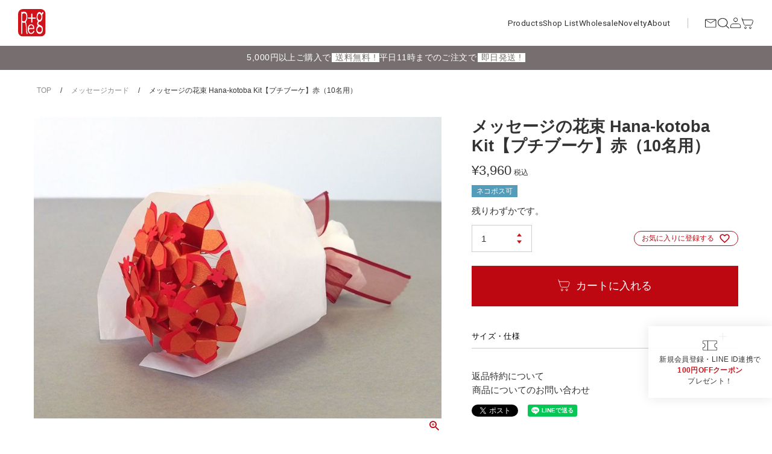

--- FILE ---
content_type: text/html;charset=UTF-8
request_url: https://www.replug.jp/c/gr3/hanakit04
body_size: 24585
content:
<!DOCTYPE html>
<html lang="ja"><head>
  <meta charset="UTF-8">
  
  <title>メッセージの花束 Hana-kotoba Kit【プチブーケ】赤（10名用） | リプラグ公式オンラインショップ</title>
  <meta name="viewport" content="width=device-width">


    <meta name="description" content="折り上げると桜の花になるメッセージカード を10枚集めて花束を作れるキットです。アレンジに必要なカード、ワイヤー、ラッピングペーパー、リボンが全てセットになっています。送別会、卒業祝いの寄せ書きにおすすめです。">
    <meta name="keywords" content="メッセージカード,グリーティングカード,バースデーカード,花になるカード,桜　カード,ウェディング,結婚式,披露宴,入学祝い,卒業祝い,送別会,お祝い,寄せ書き,リプラグ">
  
  <link rel="stylesheet" href="https://replug.itembox.design/system/fs_style.css?t=20251118042544">
  <link rel="stylesheet" href="https://replug.itembox.design/generate/theme5/fs_theme.css?t=20251118042544">
  <link rel="stylesheet" href="https://replug.itembox.design/generate/theme5/fs_original.css?t=20251118042544">
  
  <link rel="canonical" href="https://www.replug.jp/c/gr3/hanakit04">
  
  
  
  
  <script>
    window._FS=window._FS||{};_FS.val={"tiktok":{"enabled":false,"pixelCode":null},"recaptcha":{"enabled":false,"siteKey":null},"clientInfo":{"memberId":"guest","fullName":"ゲスト","lastName":"","firstName":"ゲスト","nickName":"ゲスト","stageId":"","stageName":"","subscribedToNewsletter":"false","loggedIn":"false","totalPoints":"","activePoints":"","pendingPoints":"","purchasePointExpiration":"","specialPointExpiration":"","specialPoints":"","pointRate":"","companyName":"","membershipCardNo":"","wishlist":"","prefecture":""},"enhancedEC":{"ga4Dimensions":{"userScope":{"stage":"{@ member.stage_order @}","login":"{@ member.logged_in @}"}},"amazonCheckoutName":"Amazon Pay","measurementId":"G-TT1G6F9FJD","trackingId":"UA-116919742-1","dimensions":{"dimension1":{"key":"log","value":"{@ member.logged_in @}"},"dimension2":{"key":"mem","value":"{@ member.stage_order @}"}}},"shopKey":"replug","device":"PC","productType":"1","cart":{"stayOnPage":true}};
  </script>
  
  <script src="/shop/js/webstore-nr.js?t=20251118042544"></script>
  <script src="/shop/js/webstore-vg.js?t=20251118042544"></script>
  
  
  
  
  
  
  
  
    <script type="text/javascript" >
      document.addEventListener('DOMContentLoaded', function() {
        _FS.CMATag('{"fs_member_id":"{@ member.id @}","fs_page_kind":"product","fs_product_url":"hanakit04"}')
      })
    </script>
  
  
  <meta property="og:title" content="メッセージの花束 Hana-kotoba Kit【プチブーケ】赤（10名用） | リプラグ公式オンラインショップ">
<meta property="og:type" content="website">
<meta property="og:url" content="https://www.replug.jp/c/gr3/hanakit04">
<meta property="og:image" content="https://replug.itembox.design/product/004/000000000413/000000000413-01-m.jpg?t&#x3D;20251204155037">
<meta property="og:site_name" content="リプラグ公式オンラインショップ">
<meta property="og:description" content="折り上げると桜の花になるメッセージカード を10枚集めて花束を作れるキットです。アレンジに必要なカード、ワイヤー、ラッピングペーパー、リボンが全てセットになっています。送別会、卒業祝いの寄せ書きにおすすめです。">
<link href="https://fonts.googleapis.com/css2?family=Roboto:wght@100;400&family=Caveat&display=swap" rel="stylesheet">
<link href="https://fonts.googleapis.com/css2?family=Material+Symbols+Rounded:opsz,wght,FILL,GRAD@20..48,100..700,0..1,-50..200" rel="stylesheet"/>
<link href="https://replug.itembox.design/item/css/style2025.css" rel="stylesheet" >

<!-- Swiper CSS -->
<link rel="stylesheet" href="https://cdn.jsdelivr.net/npm/swiper@8/swiper-bundle.min.css">

<!-- JavaScriptライブラリ -->
<script src="https://code.jquery.com/jquery-3.6.0.min.js"></script>
<script src="https://replug.itembox.design/item/js/heightLine.js?t=20251209155910"></script>
<script src="https://replug.itembox.design/item/js/accordion_menu.js?t=20251209155910"></script>
<script src="//cdn.jsdelivr.net/npm/swiper@8/swiper-bundle.min.js"></script>

<script>
  window.onload = function () {

    // Swiperスライダー：おすすめ商品
var slider = new Swiper('.js-recommend-swiper', {
  slidesPerView: 2.12,
  spaceBetween: 5,
  loop: true,
  breakpoints: {
    // ブレークポイントの設定
    768: {
      slidesPerView: 4.459,
      spaceBetween: 16
    },
    2000: {
      slidesPerView: 5,
      spaceBetween: 20
    }
  },
  pagination: {
    el: ".swiper-pagination",
    type: "progressbar"
  },
  navigation: {
    nextEl: '.swiper-button-next',
    prevEl: '.swiper-button-prev'
  }
});

    // タブ機能初期化
    function initTabs(tabContainerSelector, contentContainerSelector) {
      var tabContainer = document.querySelector(tabContainerSelector);
      var contentWraps = document.querySelectorAll(contentContainerSelector);
      if (!tabContainer || !contentWraps.length) return;

      function deactivateTabs() {
        var activeTab = tabContainer.querySelector('[aria-selected="true"]');
        if (activeTab) activeTab.setAttribute('aria-selected', 'false');
        contentWraps.forEach(content => content.classList.remove('js-show'));
      }

      function activateTab(tab) {
        var targetId = tab.getAttribute('aria-controls');
        var targetPanel = document.getElementById(targetId);
        if (targetPanel) {
          tab.setAttribute('aria-selected', 'true');
          targetPanel.classList.add('js-show');
        }
      }

      tabContainer.addEventListener('click', function (event) {
        var tab = event.target.closest('[aria-controls]');
        if (tab && tabContainer.contains(tab)) {
          deactivateTabs();
          activateTab(tab);
        }
      });
    }

    initTabs('.ranking__tabs', '.ranking__tabs-content-wrap');
  };
</script>

<script>
  // ビューポート設定（スマートデバイス用）
  if (/iPhone|iPod|Android/.test(navigator.userAgent)) {
    document.write('<meta name="viewport" content="width=device-width,initial-scale=1.0,minimum-scale=1.0">');
  } else if (/iPad/.test(navigator.userAgent)) {
    document.write('<meta name="viewport" content="width=1200px">');
  } else {
    document.write('<meta name="viewport" content="width=device-width,initial-scale=1">');
  }

  // メニュー操作・初期化
  var sW = window.innerWidth;
  var h_head;
  var flag = true;
  var navFlag = false;
  var navLoginBtnFlag = false;
  var isTouch = 'ontouchstart' in window;
  var touchClick = isTouch ? 'click' : 'mouseup';

  window_load();
  window.onresize = window_load;

  $(function () {
    $('nav #navMenu, nav .button, nav .nav-overlay').on(touchClick, function () {
      navFlag = !navFlag;
      navOpenClose();
    });

    $('.navLoginBtn').on(touchClick, function () {
      navLoginBtnFlag = !navLoginBtnFlag;
      navLoginOpenClose();
    });

    $('#pageTop').on(touchClick, function () {
      $('html,body').animate({ scrollTop: 0 }, 500, 'swing');
    });
  });

  function navOpenClose() {
    if (navFlag) {
      $('nav .spMenu').animate({ right: '0' }, 300);
      $('body').addClass('navOpen').css('overflow', 'hidden');
      $('#navMenu').removeClass('navOpen').addClass('navClose');
    } else {
      $('nav .spMenu').animate({ right: '-100%' }, 200);
      $('body').removeClass('navOpen').css('overflow', 'auto');
      $('#navMenu').removeClass('navClose').addClass('navOpen');
    }
  }

  function navLoginOpenClose() {
    $('body').toggleClass('navLoginBtnOpen', navLoginBtnFlag);
  }

  function window_load() {
    sW = window.innerWidth;
    h_head = sW >= 750 ? 120 : 60;
    if (sW >= 750) {
      navFlag = false;
      navOpenClose();
    } else {
      $('nav #navMenu').fadeIn(0);
    }

    if (!flag) {
      $('#search').animate({ bottom: '0', top: h_head + 'px' }, 500);
    }
  }

  $(function () {
    if (/Android/.test(navigator.userAgent)) {
      $("html").addClass("android");
    }

    var float = $('.float_block').hide();
    $(window).scroll(function () {
      float.toggle($(this).scrollTop() > 100);
    });

    if ($('#contactForm').length) {
      var elm = document.getElementById("contactForm");

      function changeParentHeight() {
        elm.style.height = elm.contentWindow.document.body.scrollHeight + "px";
      }

      elm.contentWindow.onload = changeParentHeight;

      var timer = 0;
      elm.contentWindow.onresize = function () {
        clearTimeout(timer);
        timer = setTimeout(changeParentHeight, 100);
      };
    }
  });

  // 検索フォーム制御
document.addEventListener('DOMContentLoaded', function () {
  var searchOpenBtn = document.querySelector('.js-search-open');
  var searchCloseBtn = document.querySelector('.js-search-close');
  var header = document.querySelector('.header');
  var searchOverlay = document.querySelector('.js-search-overlay');
  var body = document.body;

  if (header) {
    window.addEventListener('scroll', () => {
      header.classList.toggle('is-scrolled', window.scrollY > 10);
    });

    const setHeaderHeight = () => {
      document.documentElement.style.setProperty('--header-height', `${header.offsetHeight}px`);
    };
    setHeaderHeight();
    window.addEventListener('resize', setHeaderHeight);
  }

  if (searchOpenBtn && header) {
    searchOpenBtn.addEventListener('click', e => {
      e.preventDefault();
      header.classList.add('is-search-active');
      searchOverlay?.classList.add('is-overlay-active');
      body.classList.add('body-hidden');
      header.querySelector('.header__search-input')?.focus();
    });
  }

  function closeSearchForm() {
    header?.classList.remove('is-search-active');
    searchOverlay?.classList.remove('is-overlay-active');
    body.classList.remove('body-hidden');
  }

  searchCloseBtn?.addEventListener('click', closeSearchForm);
  searchOverlay?.addEventListener('click', closeSearchForm);
  document.addEventListener('keydown', e => {
    if (e.key === 'Escape') closeSearchForm();
  });

  // ▼ 追加：アカウントボタンでクライアント情報表示
  var accountOpenBtn = document.querySelector('.js-account-open');
  var clientInfo = document.querySelector('.fs-clientInfo');

  if (accountOpenBtn && clientInfo) {
    accountOpenBtn.addEventListener('click', function (e) {
      e.preventDefault();
      clientInfo.classList.toggle('is-open'); // 表示・非表示を切り替える（必要に応じて変更）
    });
  }
});


  // ハンバーガーメニュー
  document.addEventListener("DOMContentLoaded", function () {
    const drawerIcon = document.querySelector(".drawer__icon");
    const drawer = document.querySelector(".drawer");
    const drawerNavLinks = document.querySelectorAll(".drawer__body a[href^='#']");
    const header = document.querySelector(".header");
    const body = document.body;
    const BREAKPOINT = 768;
    let isMenuOpen = false;
    let headerHeight = header?.offsetHeight || 0;

    const toggleMenu = () => {
      isMenuOpen = !isMenuOpen;
      drawer?.classList.toggle("js-show", isMenuOpen);
      drawerIcon?.classList.toggle("js-show", isMenuOpen);
      body.classList.toggle("body-hidden", isMenuOpen);
    };

    const handleResize = () => {
      if (window.innerWidth > BREAKPOINT && isMenuOpen) toggleMenu();
      headerHeight = header?.offsetHeight || 0;
      document.documentElement.style.setProperty('--header-height', `${headerHeight}px`);
    };

    const handleClickOutside = (e) => {
      if (isMenuOpen && drawer && drawerIcon && !drawer.contains(e.target) && !drawerIcon.contains(e.target)) {
        toggleMenu();
      }
    };

    const smoothScrollToSection = (target) => {
      if (!target) return;
      const offset = target.getBoundingClientRect().top + window.scrollY - headerHeight;
      window.scrollTo({ top: offset, behavior: "smooth" });
    };

    drawerIcon?.addEventListener("click", e => {
      e.stopPropagation();
      toggleMenu();
    });

    window.addEventListener("resize", debounce(handleResize, 150));
    drawer?.addEventListener("click", handleClickOutside);

    drawerNavLinks.forEach(link => {
      link.addEventListener("click", e => {
        e.preventDefault();
        if (isMenuOpen) toggleMenu();
        const targetId = link.getAttribute("href").slice(1);
        smoothScrollToSection(document.getElementById(targetId));
      });
    });

    function debounce(func, wait) {
      let timeout;
      return function () {
        clearTimeout(timeout);
        timeout = setTimeout(() => func.apply(null, arguments), wait);
      };
    }
  });

  // フェードアニメーション・テキスト分割
  window.addEventListener("load", function () {
    function observeElements(selector, activeClass = "is-active") {
      const elements = document.querySelectorAll(selector);
      const observer = new IntersectionObserver(entries => {
        entries.forEach(entry => {
          if (entry.isIntersecting) {
            entry.target.classList.add(activeClass);
            observer.unobserve(entry.target);
          }
        });
      });
      elements.forEach(el => observer.observe(el));
    }

    observeElements(".js-fade-in");
    observeElements(".js-section-hgroup-title");
    observeElements(".js-scaleImg");
    observeElements(".js-fade-up");
    observeElements(".js-slide-left");
    observeElements(".js-slide-right");

    function wrapTextInSpans(selector) {
      const elements = document.querySelectorAll(selector);
      elements.forEach(el => {
        const text = el.textContent;
        el.textContent = '';
        [...text].forEach((char, index) => {
          const span = document.createElement('span');
          span.textContent = char;
          span.style.setProperty('--index', index);
          el.appendChild(span);
        });
      });
    }

    wrapTextInSpans('.js-title');
  });
  // =======================
  // debounce関数
  // =======================
  function debounce(func, wait) {
    var timeout;
    return function () {
      for (var _len = arguments.length, args = new Array(_len), _key = 0; _key < _len; _key++) {
        args[_key] = arguments[_key];
      }
      clearTimeout(timeout);
      timeout = setTimeout(function () {
        return func.apply(void 0, args);
      }, wait);
    };
  }
</script>

<script>
/* ===============================================
# 商品詳細ページの機能（すべてまとめ）
=============================================== */
window.onload = function () {
  initThumbnailScrollbar();
  initAccordion();
  initVoiceToggle();
  initFaqAccordion();
};

/* ===============================================
# 商品詳細ページのサムネイルスクロールバー
=============================================== */
function initThumbnailScrollbar() {
  var thumbnailList = document.querySelector('.product-detail__thumbnail-list');
  var scrollbarThumb = document.querySelector('.product-detail__scrollbar-thumb');
  var scrollbarTrack = document.querySelector('.product-detail__scrollbar-track');
  if (!(thumbnailList && scrollbarThumb && scrollbarTrack) || window.innerWidth >= 768) {
    return;
  }

  // スクロールバー関連の変数
  var isDragging = false;
  var startX = 0;
  var startLeft = 0;
  var rafId = null;

  // スクロールバーのインジケーター位置を更新する関数
  var updateScrollbarPosition = function updateScrollbarPosition() {
    // アニメーションフレームの取り消し
    if (rafId) {
      cancelAnimationFrame(rafId);
    }

    // requestAnimationFrameを使用してDOMの更新を最適化
    rafId = requestAnimationFrame(function () {
      // スクロール可能な幅を計算
      var scrollWidth = thumbnailList.scrollWidth;
      var clientWidth = thumbnailList.clientWidth;
      var scrollableWidth = scrollWidth - clientWidth;
      if (scrollableWidth <= 0) return; // スクロールが不要な場合は何もしない

      // スクロール位置の割合を計算
      var scrollPercentage = thumbnailList.scrollLeft / scrollableWidth;

      // インジケーターの幅を計算（コンテナの幅に対する表示領域の割合）
      var indicatorWidthPercentage = clientWidth / scrollWidth * 100;
      // 最小幅を20%に制限
      var indicatorWidth = Math.max(20, Math.min(indicatorWidthPercentage, 100));

      // インジケーターの最大移動距離を計算
      var trackWidth = scrollbarTrack.offsetWidth;
      var thumbWidth = trackWidth * indicatorWidth / 100;
      var maxTranslateX = trackWidth - thumbWidth;

      // インジケーターの位置を更新
      var translateX = scrollPercentage * maxTranslateX;
      // スクロールバーサムに直接スタイルを適用
      scrollbarThumb.style.width = "".concat(indicatorWidth, "%");
      scrollbarThumb.style.transform = "translateX(".concat(translateX, "px)");
    });
  };

  // サムの位置からスクロール位置を更新する関数
  var updateScrollFromThumbPosition = function updateScrollFromThumbPosition(thumbPositionX) {
    var trackWidth = scrollbarTrack.offsetWidth;
    var thumbWidth = scrollbarThumb.offsetWidth;
    var maxThumbPosition = trackWidth - thumbWidth;

    // サムの位置を制限（範囲内に収める）
    var constrainedPosition = Math.max(0, Math.min(thumbPositionX, maxThumbPosition));

    // サムの位置をパーセンテージに変換
    var thumbPercentage = constrainedPosition / maxThumbPosition;

    // スクロール可能な幅を計算
    var scrollWidth = thumbnailList.scrollWidth;
    var clientWidth = thumbnailList.clientWidth;
    var scrollableWidth = scrollWidth - clientWidth;

    // 新しいスクロール位置を計算して設定
    thumbnailList.scrollLeft = thumbPercentage * scrollableWidth;

    // サムの位置を更新
    scrollbarThumb.style.transform = "translateX(".concat(constrainedPosition, "px)");
  };

  // ドラッグ開始時の処理
  var onDragStart = function onDragStart(e) {
    e.preventDefault();
    isDragging = true;

    // タッチイベントとマウスイベントの違いを処理
    startX = e.type.includes('touch') ? e.touches[0].clientX : e.clientX;
    try {
      // 現在のサム位置を取得
      var transform = window.getComputedStyle(scrollbarThumb).getPropertyValue('transform');
      var matrix = new DOMMatrixReadOnly(transform);
      startLeft = matrix.m41; // translateX値を取得
    } catch (error) {
      // 行列の取得に失敗した場合のフォールバック
      startLeft = parseInt(scrollbarThumb.style.transform.replace(/[^0-9-]/g, '')) || 0;
    }

    // ドラッグ中のクラスを追加
    scrollbarThumb.classList.add('dragging');

    // ドキュメント全体にイベントリスナーを追加
    document.addEventListener('mousemove', onDragging);
    document.addEventListener('touchmove', onDragging, {
      passive: false
    });
    document.addEventListener('mouseup', onDragEnd);
    document.addEventListener('touchend', onDragEnd);
  };

  // ドラッグ中の処理
  var onDragging = function onDragging(e) {
    if (!isDragging) return;
    e.preventDefault();

    // タッチイベントとマウスイベントの違いを処理
    var currentX = e.type.includes('touch') ? e.touches[0].clientX : e.clientX;
    var deltaX = currentX - startX;

    // 新しいサム位置を計算して適用
    var newLeft = startLeft + deltaX;
    updateScrollFromThumbPosition(newLeft);
  };

  // ドラッグ終了時の処理
  var onDragEnd = function onDragEnd() {
    isDragging = false;
    scrollbarThumb.classList.remove('dragging');

    // ドキュメントのイベントリスナーを削除
    document.removeEventListener('mousemove', onDragging);
    document.removeEventListener('touchmove', onDragging);
    document.removeEventListener('mouseup', onDragEnd);
    document.removeEventListener('touchend', onDragEnd);
  };

  // スクロールバーのトラックをクリックしたときの処理
  var onTrackClick = function onTrackClick(e) {
    // サムをクリックした場合は何もしない
    if (e.target === scrollbarThumb) return;
    var trackRect = scrollbarTrack.getBoundingClientRect();
    var clickPositionX = e.clientX - trackRect.left;
    var thumbWidth = scrollbarThumb.offsetWidth;

    // クリックした位置を中心にしてサムを配置する位置を計算
    var targetPosition = clickPositionX - thumbWidth / 2;

    // スクロール位置を更新
    updateScrollFromThumbPosition(targetPosition);
  };

  // デバウンス関数
  var debounce = function debounce(func, wait) {
    var timeout;
    return function executedFunction() {
      for (var _len = arguments.length, args = new Array(_len), _key = 0; _key < _len; _key++) {
        args[_key] = arguments[_key];
      }
      var later = function later() {
        clearTimeout(timeout);
        func.apply(void 0, args);
      };
      clearTimeout(timeout);
      timeout = setTimeout(later, wait);
    };
  };

  // スクロール時にインジケーターを更新
  thumbnailList.addEventListener('scroll', updateScrollbarPosition);

  // ドラッグ関連のイベントリスナーを設定
  scrollbarThumb.addEventListener('mousedown', onDragStart);
  scrollbarThumb.addEventListener('touchstart', onDragStart, {
    passive: false
  });

  // トラッククリックのイベントリスナーを設定
  scrollbarTrack.addEventListener('mousedown', onTrackClick);

  // ポインターイベントを有効にする
  scrollbarThumb.style.pointerEvents = 'auto';
  scrollbarTrack.style.pointerEvents = 'auto';

  // ウィンドウリサイズ時にも更新（デバウンス処理付き）
  var debouncedUpdateOnResize = debounce(function () {
    if (window.innerWidth < 768) {
      updateScrollbarPosition();
    }
  }, 200);
  window.addEventListener('resize', debouncedUpdateOnResize);

  // クリーンアップ関数
  var cleanup = function cleanup() {
    // アニメーションフレームの取り消し
    if (rafId) {
      cancelAnimationFrame(rafId);
    }

    // イベントリスナーのクリーンアップ
    thumbnailList.removeEventListener('scroll', updateScrollbarPosition);
    scrollbarThumb.removeEventListener('mousedown', onDragStart);
    scrollbarThumb.removeEventListener('touchstart', onDragStart);
    scrollbarTrack.removeEventListener('mousedown', onTrackClick);
    window.removeEventListener('resize', debouncedUpdateOnResize);

    // ドキュメントのイベントリスナーをクリーンアップ（念のため）
    document.removeEventListener('mousemove', onDragging);
    document.removeEventListener('touchmove', onDragging);
    document.removeEventListener('mouseup', onDragEnd);
    document.removeEventListener('touchend', onDragEnd);
  };

  // ページ離脱時のクリーンアップを登録
  window.addEventListener('beforeunload', cleanup);

  // 初期化
  updateScrollbarPosition();
}

/* ===============================================
# 商品詳細ページのアコーディオン
=============================================== */
function initAccordion() {
  var accordionToggles = document.querySelectorAll('.product-info__accordion-toggle');
  if (accordionToggles.length === 0) {
    return;
  }

  // アコーディオンの開閉処理
  var toggleAccordion = function toggleAccordion(toggle, content, isExpanded) {
    // aria-expanded属性を切り替え
    toggle.setAttribute('aria-expanded', !isExpanded);
    if (isExpanded) {
      // 閉じる処理
      content.classList.add('is-closing');
      content.style.height = "".concat(content.scrollHeight, "px");

      // リフロー（再計算）を強制
      content.offsetHeight;

      // 高さを0にアニメーション
      content.style.height = '0';

      // アニメーション終了後にクラスを更新
      content.addEventListener('transitionend', function handler() {
        content.removeEventListener('transitionend', handler);
        content.classList.remove('is-closing');
        content.classList.remove('is-active');
        content.style.height = '';
      }, {
        once: true
      });
    } else {
      // 開く処理
      // まずクラスを追加して表示状態に
      content.classList.add('is-active');
      content.style.height = '0';

      // リフロー（再計算）を強制
      content.offsetHeight;

      // 実際の高さに展開
      var contentHeight = content.scrollHeight;
      content.style.height = "".concat(contentHeight, "px");

      // アニメーション終了後にインラインスタイルを削除
      content.addEventListener('transitionend', function handler() {
        content.removeEventListener('transitionend', handler);
        content.style.height = '';
      }, {
        once: true
      });
    }
  };

// アコーディオンの設定
// アコーディオンの設定
var setupAccordions = function setupAccordions() {
  accordionToggles.forEach(function (toggle) {
    toggle.addEventListener('click', function () {
      console.log('アコーディオンがクリックされました:', this);

      var isExpanded = this.getAttribute('aria-expanded') === 'true';

      // 固定セレクタでターゲットを取得（idを使わずクラス名で）
      var content = document.querySelector('.fs-p-productDescription--short');

      if (content) {
        toggleAccordion(this, content, isExpanded);
      } else {
        console.warn('アコーディオン対象が見つかりませんでした');
      }
    });
  });
};


  // アコーディオンを初期化
  setupAccordions();

  // クリーンアップ関数
  var cleanup = function cleanup() {
    accordionToggles.forEach(function (toggle) {
      var handler = toggle._clickHandler;
      if (handler) {
        toggle.removeEventListener('click', handler);
      }
    });
  };

  // ページ離脱時のクリーンアップを登録
  window.addEventListener('beforeunload', cleanup);
}

/* ===============================================
# FAQアコーディオン
=============================================== */
function initFaqAccordion() {
  var buttons = document.querySelectorAll('.js-faq-btn');
  if (buttons.length === 0) return;

  buttons.forEach(function (btn, idx) {
    // form内にある場合の送信防止
    if (btn.tagName === 'BUTTON' && btn.getAttribute('type') !== 'button') {
      btn.setAttribute('type', 'button');
    }
    // a要素を使っている場合の保険（今回はbuttonだが念のため）
    if (btn.tagName === 'A' && !btn.getAttribute('href')) {
      btn.setAttribute('href', 'javascript:void(0)');
    }

    // アクセシビリティ属性（任意）
    btn.setAttribute('aria-expanded', 'false');
    var content = btn.parentElement.querySelector('.js-faq-content');
    if (content) {
      var panelId = content.id || ('faq-panel-' + idx);
      content.id = panelId;
      btn.setAttribute('aria-controls', panelId);
    }

    btn.addEventListener('click', function (e) {
      e.preventDefault();

      var _this = this;
      var contentEl = this.parentElement.querySelector('.js-faq-content');
      if (!contentEl) return;

      var isOpen = contentEl.classList.contains('is-open');
      _this.setAttribute('aria-expanded', String(!isOpen));

      if (isOpen) {
        contentEl.style.maxHeight = contentEl.scrollHeight + 'px';
        requestAnimationFrame(function () {
          contentEl.style.maxHeight = '0px';
          contentEl.classList.remove('is-open');
          _this.classList.remove('is-open');
        });
      } else {
        contentEl.classList.add('is-open');
        _this.classList.add('is-open');
        contentEl.style.maxHeight = contentEl.scrollHeight + 'px';
      }
    });
  });
}
/* ===============================================
# お客様の声の表示切り替え
=============================================== */
function initVoiceToggle() {
  var toggleBtn = document.querySelector('.js-voice-view-more-btn');
  var hiddenList = document.querySelector('.product-detail__voice-list--hidden');
  var btnWrap = document.querySelector('.product-detail__voice-view-more-btn-wrap');
  var coverItem = document.querySelector('.product-detail__voice-item--cover');
  if (!(toggleBtn && hiddenList && btnWrap && coverItem)) return;
  toggleBtn.addEventListener('click', function () {
    event.preventDefault(); 
    var isExpanded = btnWrap.classList.contains('is-open');
    if (!isExpanded) {
      // 開く処理
      var scrollHeight = hiddenList.scrollHeight;
      hiddenList.style.height = "".concat(scrollHeight, "px");
      hiddenList.style.overflow = 'hidden';
      toggleBtn.textContent = 'Close';
      btnWrap.classList.add('is-open');
      coverItem.classList.add('is-open');
      hiddenList.addEventListener('transitionend', function handler() {
        hiddenList.removeEventListener('transitionend', handler);
        hiddenList.style.height = 'auto';
      }, {
        once: true
      });
    } else {
      // 閉じる処理
      var currentHeight = hiddenList.scrollHeight;
      hiddenList.style.height = "".concat(currentHeight, "px");
      hiddenList.offsetHeight;
      hiddenList.style.height = '0px';
      toggleBtn.textContent = 'View More';
      btnWrap.classList.remove('is-open');
      coverItem.classList.remove('is-open');
    }
  });
}
</script>
<script async src="https://www.googletagmanager.com/gtag/js?id=G-TT1G6F9FJD"></script>

<script><!--
_FS.setTrackingTag('%3C%21--+Google+tag+%28gtag.js%29+--%3E%0A%3Cscript+async+src%3D%22https%3A%2F%2Fwww.googletagmanager.com%2Fgtag%2Fjs%3Fid%3DAW-967384441%22%3E%3C%2Fscript%3E%0A%3Cscript%3E%0A++window.dataLayer+%3D+window.dataLayer+%7C%7C+%5B%5D%3B%0A++function+gtag%28%29%7BdataLayer.push%28arguments%29%3B%7D%0A++gtag%28%27js%27%2C+new+Date%28%29%29%3B%0A%0A+gtag%28%27config%27%2C+%27AW-967384441%27%2C+%7B+%27+allow_enhanced_conversions%27%3Atrue+%7D%29%3B%0A%3C%2Fscript%3E%0A%0A%3Cscript%3E%0Agtag%28%27event%27%2C%27view_item%27%2C+%7B%0A%27value%27%3A+3960%2C%0A%27items%27%3A+%5B%0A%7B%0A%27id%27%3A+413%2C%0A%27google_business_vertical%27%3A+%27retail%27%0A%7D%0A%5D%0A%7D%29%3B%0A%3C%2Fscript%3E%0A%3Cscript+async+src%3D%22https%3A%2F%2Fs.yimg.jp%2Fimages%2Flisting%2Ftool%2Fcv%2Fytag.js%22%3E%3C%2Fscript%3E%0A%3Cscript%3E%0Awindow.yjDataLayer+%3D+window.yjDataLayer+%7C%7C+%5B%5D%3B%0Afunction+ytag%28%29+%7B+yjDataLayer.push%28arguments%29%3B+%7D%0Aytag%28%7B%22type%22%3A%22ycl_cookie%22%7D%29%3B%0A%3C%2Fscript%3E%0A%3Cscript+async+src%3D%22https%3A%2F%2Fs.yimg.jp%2Fimages%2Flisting%2Ftool%2Fcv%2Fytag.js%22%3E%3C%2Fscript%3E%0A%3Cscript%3E%0Awindow.yjDataLayer+%3D+window.yjDataLayer+%7C%7C+%5B%5D%3B%0Afunction+ytag%28%29+%7B+yjDataLayer.push%28arguments%29%3B+%7D%0Aytag%28%7B%22type%22%3A%22ycl_cookie%22%7D%29%3B%0A%3C%2Fscript%3E%0A%3C%21--+Meta+Pixel+Code+--%3E%0A%3Cscript%3E%0A++%21function%28f%2Cb%2Ce%2Cv%2Cn%2Ct%2Cs%29%0A++%7Bif%28f.fbq%29return%3Bn%3Df.fbq%3Dfunction%28%29%7Bn.callMethod%3F%0A++n.callMethod.apply%28n%2Carguments%29%3An.queue.push%28arguments%29%7D%3B%0A++if%28%21f._fbq%29f._fbq%3Dn%3Bn.push%3Dn%3Bn.loaded%3D%210%3Bn.version%3D%272.0%27%3B%0A++n.queue%3D%5B%5D%3Bt%3Db.createElement%28e%29%3Bt.async%3D%210%3B%0A++t.src%3Dv%3Bs%3Db.getElementsByTagName%28e%29%5B0%5D%3B%0A++s.parentNode.insertBefore%28t%2Cs%29%7D%28window%2C+document%2C%27script%27%2C%0A++%27https%3A%2F%2Fconnect.facebook.net%2Fen_US%2Ffbevents.js%27%29%3B%0A++fbq%28%27init%27%2C+%27446185451010835%27%29%3B%0A++fbq%28%27track%27%2C+%27PageView%27%29%3B%0A%3C%2Fscript%3E%0A%3Cnoscript%3E%3Cimg+height%3D%221%22+width%3D%221%22+style%3D%22display%3Anone%22%0A++src%3D%22https%3A%2F%2Fwww.facebook.com%2Ftr%3Fid%3D446185451010835%26ev%3DPageView%26noscript%3D1%22%0A%2F%3E%3C%2Fnoscript%3E%0A%3C%21--+End+Meta+Pixel+Code+--%3E%0A%3Cscript%3E%0Afbq%28%27track%27%2C+%27ViewContent%27%2C+%7B%0A++++content_ids%3A+%27413%27%2C%0A++++content_category%3A+%27product%27%2C%0A++++content_name%3A+%27%E3%83%A1%E3%83%83%E3%82%BB%E3%83%BC%E3%82%B8%E3%81%AE%E8%8A%B1%E6%9D%9F+Hana-kotoba+Kit%E3%80%90%E3%83%97%E3%83%81%E3%83%96%E3%83%BC%E3%82%B1%E3%80%91%E8%B5%A4%EF%BC%8810%E5%90%8D%E7%94%A8%EF%BC%89%27%2C%0A++++content_type%3A+%27product%27%2C%0A++++currency%3A+%27JPY%27%2C%0A++++value%3A+%273960%27%0A%7D%29%3B%0A%3C%2Fscript%3E');
--></script>
</head>
<body class="fs-body-product fs-body-product-hanakit04" id="fs_ProductDetails">

<div class="fs-l-page">
<header class="fs-l-header header">
    <div class="header__inner">
      <h1 class="header__logo">
        <a class="header__logo-link" href="/" target="_top">
          <img class="header__logo-img" src="https://replug.itembox.design/item/logo.svg?t=20251209155910" alt="リプラグ" width="50" height="50">
        </a>
      </h1>
      <div class="header__nav-wrapper">
        <nav class="header__nav">
          <ul class="header__nav-items">
            <li class="header__nav-item"><a href="//www.replug.jp/f/product" class="header__nav-link" target="_top">Products</a></li>
            <li class="header__nav-item"><a href="//www.replug.jp/f/shoplist" class="header__nav-link" target="_top">Shop List</a></li>
            <li class="header__nav-item"><a href="//www.replug.jp/f/catalog" class="header__nav-link" target="_top">Wholesale</a></li>
            <li class="header__nav-item"><a href="//www.replug.jp/c/gr152" class="header__nav-link" target="_top">Novelty</a></li>
            <li class="header__nav-item"><a href="//www.replug.jp/f/about" class="header__nav-link" target="_top">About</a></li>
          </ul>
        </nav>
        <div class="header__buttons">
          <a href="//www.replug.jp/f/contact" class="header__button header__button--contact" aria-label="お問い合わせ" target="_top">
            <img src="https://replug.itembox.design/item/2025/mail.svg?t=20251209155910" class="header__button-icon" alt="メールのアイコン" width="22"
              height="22">
          </a>
          <a class="header__button header__button--search js-search-open" aria-label="検索">
            <img src="https://replug.itembox.design/item/2025/search.svg?t=20251209155910" class="header__button-icon" alt="検索のアイコン" width="22"
              height="22">
          </a>
          <a class="header__button header__button--account js-account-open" aria-label="アカウント" target="_top">
            <img src="https://replug.itembox.design/item/2025/account.svg?t=20251209155910" class="header__button-icon" alt="アカウントのアイコン" width="22"
              height="22">
          </a>

      <div class="fs-clientInfo">
      <div class="logOut my-{@ member.logged_in @}">
      <a href="/my/top" target="_top">新規登録・ログイン</a>
      </div>
      <div class="logIn my-{@ member.logged_in @}">　　
      <p>ようこそ {@ member.last_name @}さん</p>　　
      <a href="/my/wishlist">お気に入り</a>
      <a href="/my/top">マイページ</a>
      <a href="/p/logout">ログアウト</a>
      </div>
      </div>

          <a href="//www.replug.jp/p/cart" class="header__button header__button--cart" aria-label="カート" target="_top">
            <img src="https://replug.itembox.design/item/2025/cart.svg?t=20251209155910" class="header__button-icon" alt="カートのアイコン" width="22"height="22">
            <span class="fs-p-cartItemNumber fs-client-cart-count fs-clientInfo"></span>
          </a>
          <button class="drawer__icon">
            <span class="drawer__icon--bar"></span>
            <span class="drawer__icon--bar"></span>
            <span class="drawer__icon--bar"></span>
          </button>
        </div>
      </div>
      <div class="header__search-wrapper">
        <form action="/fs/replug/GoodsSearchList.html" class="header__search-form" method="get">
          <input type="text" class="header__search-input" placeholder="キーワードで検索">
          <button type="submit" class="header__search-button">
            <img src="https://replug.itembox.design/item/2025/search.svg?t=20251209155910" class="header__search-icon" alt="検索のアイコン" width="22"
              height="22">
          </button>
        </form>
      </div>
      <button type="button" class="header__search-close js-search-close" aria-label="閉じる">
        <span class="header__search-close-line"></span>
        <span class="header__search-close-line"></span>
      </button>
    </div>
  <div class="drawer">
    <div class="drawer__body">
      <div class="drawer__search-wrapper">
        <form action="/fs/replug/GoodsSearchList.html" class="drawer__search-form" method="get">
          <input type="text" class="drawer__search-input" placeholder="キーワードで検索">
          <button type="submit" class="drawer__search-button">
            <img src="https://replug.itembox.design/item/2025/search.svg?t=20251209155910" class="drawer__search-icon" alt="検索のアイコン" width="22"
              height="22">
          </button>
        </form>
      </div>
      <ul class="drawer__list">
        <li class="drawer__item"><a href="/f/product" class="drawer__link">Products</a></li>
        <li class="drawer__item"><a href="/f/shoplist" class="drawer__link">Shop List</a></li>
        <li class="drawer__item"><a href="/f/catalog" class="drawer__link">Wholesale</a></li>
        <li class="drawer__item"><a href="/c/gr152" class="drawer__link">Novelty</a></li>
        <li class="drawer__item"><a href="/f/about" class="drawer__link">About</a></li>
      </ul>
      <div class="drawer__sns">
        <a href="https://x.com/i/flow/login?redirect_after_login=%2Freplug_online" class="drawer__sns-link"
          target="_blank" rel="noopener noreferrer">
          <img src="https://replug.itembox.design/item/2025/twitter.svg?t=20251209155910" class="drawer__sns-icon" alt="ツイッターのアイコン" width="22"
            height="22">
        </a>
        <a href="https://www.facebook.com/replug.jp" class="drawer__sns-link" target="_blank" rel="noopener noreferrer">
          <img src="https://replug.itembox.design/item/2025/facebook.svg?t=20251209155910" class="drawer__sns-icon" alt="フェイスブックのアイコン" width="22"
            height="22">
        </a>
        <a href="https://www.instagram.com/replug_official/" class="drawer__sns-link" target="_blank"
          rel="noopener noreferrer">
          <img src="https://replug.itembox.design/item/2025/instagram.svg?t=20251209155910" class="drawer__sns-icon" alt="インスタグラムのアイコン" width="22"
            height="22">
        </a>
      </div>
      <div class="drawer__contact">
        <a href="/f/contact" class="drawer__contact-link">
          <img src="https://replug.itembox.design/item/2025/mail.svg?t=20251209155910." class="drawer__contact-icon" alt="メールのアイコン" width="22" height="22">
          <span class="drawer__contact-text">Contact Us</span>
        </a>
      </div>
    </div>
    <a href="/my/top" class="drawer__notice">
      <p class="drawer__notice-text">
        新規会員登録で<br>
        <span class="drawer__notice-text--bold">100円OFFクーポン</span>プレゼント！
      </p>
    </a>
  </div>
<div class="header-notice">
    <p class="header-notice__text">
      5,000円以上ご購入で<span class="header-notice__text-accent">送料無料 !</span>
    </p>
    <p class="header-notice__text">
      平日11時までのご注文で<span class="header-notice__text-accent">即日発送 !</span>
    </p>
</div>
<div class="search-overlay js-search-overlay"></div>
</header>
<!-- **パンくずリストパーツ （システムパーツ） ↓↓ -->
<nav class="fs-c-breadcrumb">
<ol class="fs-c-breadcrumb__list">
<li class="fs-c-breadcrumb__listItem">
<a href="/">TOP</a>
</li>
<li class="fs-c-breadcrumb__listItem">
<a href="/c/gr3">メッセージカード</a>
</li>
<li class="fs-c-breadcrumb__listItem">
メッセージの花束 Hana-kotoba Kit【プチブーケ】赤（10名用）
</li>
</ol>
</nav>
<!-- **パンくずリストパーツ （システムパーツ） ↑↑ -->
<main class="fs-l-main fs-l-product2"><div id="fs-page-error-container" class="fs-c-panelContainer">
  
  
</div>
<section class="fs-l-pageMain"><!-- **商品詳細エリア（システムパーツグループ）↓↓ -->
<form id="fs_form">
<input type="hidden" name="productId" value="413">

<div class="fs-l-productLayout fs-system-product" data-product-id="413" data-vertical-variation-no="" data-horizontal-variation-no=""><div>
<!-- **商品画像パーツ（システムパーツ ）↓↓ -->
<div class="fs-c-productMainImage">
  
  <div class="fs-c-productMainImage__image">
    <img src="https://replug.itembox.design/product/004/000000000413/000000000413-01-l.jpg?t&#x3D;20251204155037" alt="Hana-kotoba Kit【プチブーケ】赤（10名用）">
  </div>
  
  <div class="fs-c-productMainImage__expandButton fs-c-buttonContainer">
    <button type="button" class="fs-c-button--viewExtendedImage fs-c-button--plain">
<span class="fs-c-button__label">画像拡大</span>
</button>
  </div>
  <aside class="fs-c-productImageModal" style="display: none;">
    <div class="fs-c-productImageModal__inner">
      <span class="fs-c-productImageModal__close" role="button" aria-label="閉じる"></span>
      <div class="fs-c-productImageModal__contents">
        <div class="fs-c-productImageModalCarousel fs-c-slick">
          <div class="fs-c-productImageModalCarousel__track">
          
            <div>
              <figure class="fs-c-productImageModalCarousel__figure">
                
                <img data-lazy="https://replug.itembox.design/product/004/000000000413/000000000413-01-xl.jpg?t&#x3D;20251204155037" alt="Hana-kotoba Kit【プチブーケ】赤（10名用）" src="https://replug.itembox.design/item/src/loading.svg?t&#x3D;20251209155910" class="fs-c-productImageModalCarousel__figure__image">
              </figure>
            </div>
          
            <div>
              <figure class="fs-c-productImageModalCarousel__figure">
                
                <img data-lazy="https://replug.itembox.design/product/004/000000000413/000000000413-02-xl.jpg?t&#x3D;20251204155037" alt="Hana-kotoba Kit【プチブーケ】赤（10名用）" src="https://replug.itembox.design/item/src/loading.svg?t&#x3D;20251209155910" class="fs-c-productImageModalCarousel__figure__image">
              </figure>
            </div>
          
            <div>
              <figure class="fs-c-productImageModalCarousel__figure">
                
                <img data-lazy="https://replug.itembox.design/product/004/000000000413/000000000413-03-xl.jpg?t&#x3D;20251204155037" alt="Hana-kotoba Kit【プチブーケ】赤（10名用）" src="https://replug.itembox.design/item/src/loading.svg?t&#x3D;20251209155910" class="fs-c-productImageModalCarousel__figure__image">
              </figure>
            </div>
          
            <div>
              <figure class="fs-c-productImageModalCarousel__figure">
                
                <img data-lazy="https://replug.itembox.design/product/004/000000000413/000000000413-04-xl.jpg?t&#x3D;20251204155037" alt="Hana-kotoba Kit【プチブーケ】赤（10名用）" src="https://replug.itembox.design/item/src/loading.svg?t&#x3D;20251209155910" class="fs-c-productImageModalCarousel__figure__image">
              </figure>
            </div>
          
            <div>
              <figure class="fs-c-productImageModalCarousel__figure">
                
                <img data-lazy="https://replug.itembox.design/product/004/000000000413/000000000413-05-xl.jpg?t&#x3D;20251204155037" alt="Hana-kotoba Kit【プチブーケ】赤（10名用）" src="https://replug.itembox.design/item/src/loading.svg?t&#x3D;20251209155910" class="fs-c-productImageModalCarousel__figure__image">
              </figure>
            </div>
          
            <div>
              <figure class="fs-c-productImageModalCarousel__figure">
                
                <img data-lazy="https://replug.itembox.design/product/004/000000000413/000000000413-06-xl.jpg?t&#x3D;20251204155037" alt="Hana-kotoba Kit【プチブーケ】赤（10名用）" src="https://replug.itembox.design/item/src/loading.svg?t&#x3D;20251209155910" class="fs-c-productImageModalCarousel__figure__image">
              </figure>
            </div>
          
            <div>
              <figure class="fs-c-productImageModalCarousel__figure">
                
                <img data-lazy="https://replug.itembox.design/product/004/000000000413/000000000413-07-xl.jpg?t&#x3D;20251204155037" alt="Hana-kotoba Kit【プチブーケ】赤（10名用）" src="https://replug.itembox.design/item/src/loading.svg?t&#x3D;20251209155910" class="fs-c-productImageModalCarousel__figure__image">
              </figure>
            </div>
          
            <div>
              <figure class="fs-c-productImageModalCarousel__figure">
                
                <img data-lazy="https://replug.itembox.design/product/004/000000000413/000000000413-08-xl.jpg?t&#x3D;20251204155037" alt="Hana-kotoba Kit【プチブーケ】赤（10名用）" src="https://replug.itembox.design/item/src/loading.svg?t&#x3D;20251209155910" class="fs-c-productImageModalCarousel__figure__image">
              </figure>
            </div>
          
            <div>
              <figure class="fs-c-productImageModalCarousel__figure">
                
                <img data-lazy="https://replug.itembox.design/product/004/000000000413/000000000413-09-xl.jpg?t&#x3D;20251204155037" alt="Hana-kotoba Kit【プチブーケ】赤（10名用）" src="https://replug.itembox.design/item/src/loading.svg?t&#x3D;20251209155910" class="fs-c-productImageModalCarousel__figure__image">
              </figure>
            </div>
          
          </div>
        </div>
      </div>
    </div>
  </aside>
</div>
<div class="fs-c-productThumbnail">

  
    <figure class="fs-c-productThumbnail__image is-active">
      <img src="https://replug.itembox.design/product/004/000000000413/000000000413-01-s.jpg?t&#x3D;20251204155037" alt="Hana-kotoba Kit【プチブーケ】赤（10名用）"
        data-main-image-url="https://replug.itembox.design/product/004/000000000413/000000000413-01-l.jpg?t&#x3D;20251204155037"
        data-main-image-alt="Hana-kotoba Kit【プチブーケ】赤（10名用）"
        
        >
      
    </figure>
  

  
    <figure class="fs-c-productThumbnail__image">
      <img src="https://replug.itembox.design/product/004/000000000413/000000000413-02-s.jpg?t&#x3D;20251204155037" alt="Hana-kotoba Kit【プチブーケ】赤（10名用）"
        data-main-image-url="https://replug.itembox.design/product/004/000000000413/000000000413-02-l.jpg?t&#x3D;20251204155037"
        data-main-image-alt="Hana-kotoba Kit【プチブーケ】赤（10名用）"
        
        >
      
    </figure>
  

  
    <figure class="fs-c-productThumbnail__image">
      <img src="https://replug.itembox.design/product/004/000000000413/000000000413-03-s.jpg?t&#x3D;20251204155037" alt="Hana-kotoba Kit【プチブーケ】赤（10名用）"
        data-main-image-url="https://replug.itembox.design/product/004/000000000413/000000000413-03-l.jpg?t&#x3D;20251204155037"
        data-main-image-alt="Hana-kotoba Kit【プチブーケ】赤（10名用）"
        
        >
      
    </figure>
  

  
    <figure class="fs-c-productThumbnail__image">
      <img src="https://replug.itembox.design/product/004/000000000413/000000000413-04-s.jpg?t&#x3D;20251204155037" alt="Hana-kotoba Kit【プチブーケ】赤（10名用）"
        data-main-image-url="https://replug.itembox.design/product/004/000000000413/000000000413-04-l.jpg?t&#x3D;20251204155037"
        data-main-image-alt="Hana-kotoba Kit【プチブーケ】赤（10名用）"
        
        >
      
    </figure>
  

  
    <figure class="fs-c-productThumbnail__image">
      <img src="https://replug.itembox.design/product/004/000000000413/000000000413-05-s.jpg?t&#x3D;20251204155037" alt="Hana-kotoba Kit【プチブーケ】赤（10名用）"
        data-main-image-url="https://replug.itembox.design/product/004/000000000413/000000000413-05-l.jpg?t&#x3D;20251204155037"
        data-main-image-alt="Hana-kotoba Kit【プチブーケ】赤（10名用）"
        
        >
      
    </figure>
  

  
    <figure class="fs-c-productThumbnail__image">
      <img src="https://replug.itembox.design/product/004/000000000413/000000000413-06-s.jpg?t&#x3D;20251204155037" alt="Hana-kotoba Kit【プチブーケ】赤（10名用）"
        data-main-image-url="https://replug.itembox.design/product/004/000000000413/000000000413-06-l.jpg?t&#x3D;20251204155037"
        data-main-image-alt="Hana-kotoba Kit【プチブーケ】赤（10名用）"
        
        >
      
    </figure>
  

  
    <figure class="fs-c-productThumbnail__image">
      <img src="https://replug.itembox.design/product/004/000000000413/000000000413-07-s.jpg?t&#x3D;20251204155037" alt="Hana-kotoba Kit【プチブーケ】赤（10名用）"
        data-main-image-url="https://replug.itembox.design/product/004/000000000413/000000000413-07-l.jpg?t&#x3D;20251204155037"
        data-main-image-alt="Hana-kotoba Kit【プチブーケ】赤（10名用）"
        
        >
      
    </figure>
  

  
    <figure class="fs-c-productThumbnail__image">
      <img src="https://replug.itembox.design/product/004/000000000413/000000000413-08-s.jpg?t&#x3D;20251204155037" alt="Hana-kotoba Kit【プチブーケ】赤（10名用）"
        data-main-image-url="https://replug.itembox.design/product/004/000000000413/000000000413-08-l.jpg?t&#x3D;20251204155037"
        data-main-image-alt="Hana-kotoba Kit【プチブーケ】赤（10名用）"
        
        >
      
    </figure>
  

  
    <figure class="fs-c-productThumbnail__image">
      <img src="https://replug.itembox.design/product/004/000000000413/000000000413-09-s.jpg?t&#x3D;20251204155037" alt="Hana-kotoba Kit【プチブーケ】赤（10名用）"
        data-main-image-url="https://replug.itembox.design/product/004/000000000413/000000000413-09-l.jpg?t&#x3D;20251204155037"
        data-main-image-alt="Hana-kotoba Kit【プチブーケ】赤（10名用）"
        
        >
      
    </figure>
  

</div>
<!-- **商品画像パーツ（システムパーツ）↑↑ -->
</div>
<div class="fs-l-productLayout__item fs-l-productLayout__item--2"><!-- **商品名パーツ（システムパーツ）↓↓ -->
<h1 class="fs-c-productNameHeading fs-c-heading">
  
  <span class="fs-c-productNameHeading__name">メッセージの花束 Hana-kotoba Kit【プチブーケ】赤（10名用）</span>
</h1>
<!-- **商品名パーツ（システムパーツ）↑↑ -->

  



<!-- **商品価格パーツ（システムパーツ）↓↓ -->

<div class="fs-c-productPrices fs-c-productPrices--productDetail">
<div class="fs-c-productPrice fs-c-productPrice--selling">

  
    
    <span class="fs-c-productPrice__main">
      
      <span class="fs-c-productPrice__main__price fs-c-price">
        <span class="fs-c-price__currencyMark">&yen;</span>
        <span class="fs-c-price__value">3,960</span>
      </span>
    </span>
    <span class="fs-c-productPrice__addon">
      <span class="fs-c-productPrice__addon__label">税込</span>
    </span>
    
  

</div>

</div>

<!-- **商品価格パーツ（システムパーツ）↑↑ -->

<!-- **商品マークパーツ（システムパーツ）↓↓ -->
<div class="fs-c-productMarks">
  
    <ul class="fs-c-productMark">
      <li class="fs-c-productMark__item">
        <span class="nekopos fs-c-productMark__mark--26 fs-c-productMark__mark">
<span class="fs-c-productMark__label">ネコポス可</span>
</span>

        </li>
      
    </ul>
  
  
</div>
<!-- **商品マークパーツ（システムパーツ）↑↑ -->

<!-- **カート・バリエーションごとにボタンパーツ（システムパーツ）↓↓ -->
<input type="hidden" name="verticalVariationNo" value="">
<input type="hidden" name="horizontalVariationNo" value="">
<input type="hidden" name="verticalVariationName" value="">
<input type="hidden" name="horizontalVariationName" value="">
<input type="hidden" name="verticalAdminNo" value="">
<input type="hidden" name="horizontalAdminNo" value="">
<input type="hidden" name="staffStartSkuCode" value="">



  
    
      <div class="fs-c-productStock fs-c-productStock--lowInStock">残りわずかです。</div>
    
  
<div class="fs-c-productQuantityAndWishlist" data-product-id="413" data-vertical-variation-no="" data-horizontal-variation-no="">
  
    <span class="fs-c-productQuantityAndWishlist__wishlist fs-c-buttonContainer">
      <button type="button" class="fs-c-button--addToWishList--detail fs-c-button--particular">
<span class="fs-c-button__label">お気に入りに登録する</span>
</button>
    </span>
  
  
    <span class="fs-c-productQuantityAndWishlist__quantity fs-c-quantity fs-system-assistTarget">
      <select name="quantity" class="fs-c-quantity__select fs-system-quantity-list" data-cart-type="normal">
    <option value="1" selected="">1</option>
    <option value="2">2</option>
    <option value="3">3</option>
    <option value="4">4</option>
    <option value="5">5</option>
    <option value="6">6</option>
    <option value="7">7</option>
    <option value="8">8</option>
    <option value="9">9</option>
    <option value="10">10+</option>
</select>
<input name="quantity" class="fs-c-quantity__number fs-system-quantity-text" value="1" maxlength="4" style="display:none" type="tel" data-cart-type="normal" disabled>
<span class="fs-c-quantity__message"></span>
    </span>
  
</div>
<div class="fs-c-productActionButton fs-c-buttonContainer" data-product-id="413" data-vertical-variation-no="" data-horizontal-variation-no="">
  
          <button type="button" class="fs-c-button--addToCart--detail fs-c-button--primary">
<span class="fs-c-button__label">カートに入れる</span>
</button>
      
  
</div>






    

<!-- **カート・バリエーションごとにボタンパーツ（システムパーツ）↑↑ -->











<div class="product-info__accordion"><button type="button" class="product-info__accordion-toggle" aria-expanded="false" aria-controls="product-spec">サイズ・仕様</button>
<!-- **商品説明（小）表示（システムパーツ）↓↓ -->
<div class="fs-p-productDescription fs-p-productDescription--short"><p class="spec">【セット内容】<br>
・Hana-kotoba Bouquet（カード）×10枚<br>
・花芯用ワイヤー×10本<br>
・包装紙×1枚<br>
・リボン×1本</p>
<br>
<p class="spec">【商品詳細】<br>
[Hana-kotoba Bouquet /Gold red]<br>
サイズ：<br>
W130mm×H130mm(カード)<br>
W90mm×H70mm×D70mm(組立時)<br>
W300mm×H220mm(パッケージ)<br>
素材：紙<br>
<br>
[包装紙]<br>
サイズ：W762mm×H508mm<br>
素材：グラシン紙<br>
<br>
[花芯用ワイヤー]<br>
サイズ：L360mm<br>
<br>
[リボン]<br>
サイズ：W660mm×H40mm<br>
素材：ポリエステル<br>
<br>
重量：65g<br>
<span style="color: #bd0711">ネコポス対応商品</span></p></div>
<!-- **商品説明（小）表示（システムパーツ）↑↑ --></div>
<!-- **返品特約表示（システムパーツ）↓↓ -->
<div class="fs-c-returnedSpecialContract"><div class="fs-c-returnedSpecialContract__link"> 
<a href="/p/about/return-policy" target="_blank">返品特約について</a> 
</div> </div>
<!-- **返品特約表示（システムパーツ）↑↑ -->

<!-- **お問い合わせパーツ（システムパーツ） ↓↓ -->
<div class="fs-c-inquiryAboutProduct fs-c-buttonContainer fs-c-buttonContainer--inquiryAboutProduct" data-product-id="413">
  <button type="button" class="fs-c-button--inquiryAboutProduct fs-c-button--plain">
<span class="fs-c-button__label">商品についてのお問い合わせ</span>
</button>
</div>
<!-- **お問い合わせパーツ（システムパーツ） ↑↑ -->
<script id="fs-productInquiries-template" type="text/x-handlebars">
<aside class="fs-c-modal fs-c-modal--inquiry" style="display: none;">
  <div class="fs-c-modal__inner">
    <div class="fs-c-modal__header">
      {{{productInquiryTitle}}}
      <span class="fs-c-modal__close" role="button" aria-label="閉じる"></span>
    </div>
    <div class="fs-c-modal__contents">
      <div class="fs-c-inquiryProduct">
        {{#if productImageSrc}}
        <div class="fs-c-inquiryProduct__productImage fs-c-productImage">
          <img src="{{productImageSrc}}" alt="{{productImageAlt}}" class="fs-c-inquiryProduct__productImage__image fs-c-productImage__image">
        </div>
        {{/if}}
        <div class="fs-c-inquiryProduct__productName fs-c-productName">
          {{#if productCatchCopy}}
          <span class="fs-c-productName__copy">{{{productCatchCopy}}}</span>
          {{/if}}
          <span class="fs-c-productName__name">{{{productName}}}</span>
        </div>
      </div>
      {{{productInquiryComment}}}
      <div class="fs-c-inputInformation">
        <form>
          <fieldset name="inquiryEdit" class="fs-c-inquiryEditField">
            <table class="fs-c-inputTable fs-c-inputTable--inModal">
              <tbody>
                <tr>
                  <th class="fs-c-inputTable__headerCell" scope="row">
                    <label for="fs_input_name" class="fs-c-inputTable__label">氏名
                      <span class="fs-c-requiredMark">(必須)</span>
                    </label>
                  </th>
                  <td class="fs-c-inputTable__dataCell">
                    <div class="fs-c-inputField">
                      <div class="fs-c-inputField__field fs-system-assistTarget">
                        <input type="text" name="name" id="fs_input_name" value="{{name}}" data-rule-required="true">
                      </div>
                    </div>
                  </td>
                </tr>
                <tr>
                  <th class="fs-c-inputTable__headerCell" scope="row">
                    <label for="fs_input_mailAddress" class="fs-c-inputTable__label">メールアドレス
                      <span class="fs-c-requiredMark">(必須)</span>
                    </label>
                  </th>
                  <td class="fs-c-inputTable__dataCell">
                    <div class="fs-c-inputField">
                      <div class="fs-c-inputField__field fs-system-assistTarget">
                        <input type="text" name="mailAddress" id="fs_input_mailAddress" value="{{email}}"
                               data-rule-mailNoCommaInDomain="true"
                               data-rule-mailValidCharacters="true"
                               data-rule-mailHasAt="true"
                               data-rule-mailHasLocalPart="true"
                               data-rule-mailHasDomain="true"
                               data-rule-mailNoMultipleAts="true"
                               data-rule-mailHasDot="true"
                               data-rule-mailValidDomain="true"
                               data-rule-mailHasTextAfterDot="true"
                               data-rule-required="true">
                      </div>
                    </div>
                  </td>
                </tr>
                {{#if phoneNumberEnabled}}
                <tr>
                  <th class="fs-c-inputTable__headerCell" scope="row">
                    <label for="fs_input_phoneNumber" class="fs-c-inputTable__label">お電話番号
                      {{#if phoneNumberRequired}}<span class="fs-c-requiredMark">(必須)</span>{{/if}}
                    </label>
                  </th>
                  <td class="fs-c-inputTable__dataCell">
                    <div class="fs-c-inputField">
                      <div class="fs-c-inputField__field fs-system-assistTarget">
                        <input type="tel" name="phoneNumber" id="fs_input_phoneNumber" maxlength="17" pattern="\d*-{0,1}\d*-{0,1}\d*" data-rule-phoneNumber="true"{{#if phoneNumberRequired}} data-rule-required="true"{{/if}}>
                      </div>
                    </div>
                  </td>
                </tr>
                {{/if}}
                <tr>
                  <th class="fs-c-inputTable__headerCell" scope="row">
                    <label for="fs_input_inquiry" class="fs-c-inputTable__label">お問い合わせ内容
                      <span class="fs-c-requiredMark">(必須)</span>
                    </label>
                  </th>
                  <td class="fs-c-inputTable__dataCell">
                    <div class="fs-c-inputField">
                      <div class="fs-c-inputField__field fs-system-assistTarget">
                        <textarea name="inquiry" id="fs_input_inquiry" data-rule-required="true"></textarea>
                      </div>
                    </div>
                  </td>
                </tr>
              </tbody>
            </table>
          </fieldset>
          {{#with privacyPolicyAgree as |privacyPolicyAgree|}}{{#if privacyPolicyAgree.displayAgreeArea}}
{{#if privacyPolicyAgree.displayAgreeCheckbox}}
<fieldset form="fs_form" name="privacyAgree" class="fs-c-privacyPolicyAgreeField fs-c-additionalCheckField">
  <div class="fs-c-inputField">
    <div class="fs-c-inputField__field">
      <span class="fs-c-checkbox">
        <input type="checkbox" id="fs_input_privacyAgree" name="privacyPolicyAgreed" class="fs-c-checkbox__checkbox"{{#if privacyPolicyAgree.agreeCheckboxChecked}} checked{{/if}}>
        <label for="fs_input_privacyAgree" class="fs-c-checkbox__label">
          <span class="fs-c-checkbox__checkMark"></span>
          {{{privacyPolicyAgree.checkLabel}}}
        </label>
      </span>
    </div>
  </div>
</fieldset>
{{else}}
{{{privacyPolicyAgree.uncheckedComment}}}
{{/if}}
{{/if}}{{/with}}
          <div class="fs-c-inputInformation__button fs-c-buttonContainer fs-c-buttonContainer--sendInquiry">
            {{#with sendInquiryButton as |button|}}<button type="button" class="{{button.classes}}{{#if button.disabled}} is-disabled{{/if}}"{{#if button.disabled}} disabled{{/if}}>
{{#if button.image}}<img class="fs-c-button__image" src="{{button.imageUrl}}" alt="{{button.label}}">{{else}}<span class="fs-c-button__label">{{button.label}}</span>{{/if}}
</button>{{/with}}
          </div>
        </form>
      </div>
    </div>
  </div>
</aside>
</script>
<!-- **SNSシェアボタン （フリーパーツ） ↓↓ -->
<div class="fs-p-snsArea">

<!-- tweet -->
<a href="https://twitter.com/share?ref_src=twsrc%5Etfw" class="twitter-share-button" data-show-count="false">Tweet</a><script async src="https://platform.twitter.com/widgets.js" charset="utf-8"></script>
<!-- tweet -->

<!-- facebook -->
<div id="fb-root"></div>
<script>(function(d, s, id) {
  var js, fjs = d.getElementsByTagName(s)[0];
  if (d.getElementById(id)) return;
  js = d.createElement(s); js.id = id;
  js.src = 'https://connect.facebook.net/ja_JP/sdk.js#xfbml=1&version=v3.2';
  fjs.parentNode.insertBefore(js, fjs);
}(document, 'script', 'facebook-jssdk'));</script>
<div class="fb-like" data-href="https://www.replug.jp/c/gr3/hanakit04" data-layout="button" data-action="like" data-size="small" data-show-faces="false" data-share="false"></div>
<!-- facebook -->

<!-- LINE -->
<div class="line-it-button" data-lang="ja" data-type="share-a" data-url="https://www.replug.jp/c/gr3/hanakit04" style="display: none;"></div>
<script src="https://d.line-scdn.net/r/web/social-plugin/js/thirdparty/loader.min.js" async="async" defer="defer"></script>
<!-- LINE -->

</div>
<!-- **SNSシェアボタン（フリーパーツ） ↑↑ --></div>
<main><section id="productDescription--full"><!-- **商品説明（大）表示（システムパーツ）↓↓ -->
<div class="fs-p-productDescription fs-p-productDescription--full"><h2>お祝いや送別会に贈りたいメッセージのブーケ。<br>
『Hana-kotoba Kit』で感動とサプライズの演出を。</h2>
<p>お世話になった方へ感謝の気持ちを込めて、印象的な寄せ書きを贈りませんか。<br>
折り上げると一輪の花へと姿を変える立体メッセージカードを、10枚集めて花束にできるキットです。<br>
メッセージカード、茎になるワイヤー、ラッピングペーパー、リボン。<br>
アレンジに必要な材料はすべてキットの中に揃っています。</p>
<p style="margin:20px 0;"><img src="https://replug.itembox.design/product/004/000000000413/000000000413-03-l.jpg?t=20240213153511" alt="Hana-kotoba Kit【プチブーケ】赤"></p>
<p>【プチブーケ】赤のカードは、片面にゴールドのきらめきがある紙を使用しています。<br>
折り上げると赤とゴールドレッドがツートンになって、とても華やかです。<br>
セットのリボンは、オーガンジーに縁取りのある深紅のリボンを選びました。<br>
Hana-kotoba Kit【プチブーケ】が、送別会やお祝いの瞬間を華やかに演出します。</p>
<br>
<p>※『プチブーケ』の作り方PDFはこちら。<br>
<a href="//replug.itembox.design/item/hana_kit_howto03.pdf" target="_blank">https://replug.itembox.design/item/hana_kit_howto03.pdf</a>
</p></div>
<!-- **商品説明（大）表示（システムパーツ）↑↑ --></section>
<!-- 動画 -->
<section class="youtube">
<iframe width="560" height="315" src="https://www.youtube.com/embed/3F8dlMIYNbY?rel=0" frameborder="0" allow="autoplay; encrypted-media" allowfullscreen></iframe>
</section>
<!-- 動画 -->
<p>※Hana-kotoba Kit【プチブーケ】赤はオーガンジーのリボンになります。</p>
<section>
<ul class="product-bnr">
<li><a href="https://www.replug.jp/c/gr165">
    <div class="item-image"><img src="https://replug.itembox.design/product/001/000000000191/000000000191-05-l.jpg?t=20240213153511"alt="Hana-kotoba シリーズ"></div>
    <div class="item-text"><strong>Hana-kotoba シリーズ</strong>
      <p>プレゼントに添える単品のカードや、花束にできるキットをご用意しています。</p>
      <p><span class="link_arw">ラインナップはこちら</span></p>
    </div>
    </a></li>
</ul>
</section>

















</main></div>


<span data-id="fs-analytics" data-product-url="hanakit04" data-eec="{&quot;fs-remove_from_cart-price&quot;:3960,&quot;fs-begin_checkout-price&quot;:3960,&quot;fs-select_content-price&quot;:3960,&quot;price&quot;:3960,&quot;fs-add_to_cart-price&quot;:3960,&quot;brand&quot;:&quot;リプラグ&quot;,&quot;id&quot;:&quot;hanakit04&quot;,&quot;quantity&quot;:1,&quot;list_name&quot;:&quot;メッセージの&quot;,&quot;name&quot;:&quot;メッセージの花束 Hana-kotoba Kit【プチブーケ】赤（10名用）&quot;,&quot;category&quot;:&quot;メッセー&quot;}" data-ga4="{&quot;items&quot;:[{&quot;fs-add_payment_info-price&quot;:3960,&quot;item_list_name&quot;:&quot;メッセー&quot;,&quot;item_brand&quot;:&quot;リプ&quot;,&quot;fs-begin_checkout-price&quot;:3960,&quot;item_name&quot;:&quot;メッセージの花束 Hana-kotoba Kit【プチブーケ】赤（10名用）&quot;,&quot;fs-remove_from_cart-price&quot;:3960,&quot;fs-select_item-price&quot;:3960,&quot;fs-select_content-price&quot;:3960,&quot;currency&quot;:&quot;JPY&quot;,&quot;item_list_id&quot;:&quot;product&quot;,&quot;price&quot;:3960,&quot;quantity&quot;:1,&quot;item_category&quot;:&quot;メッセージカード&quot;,&quot;fs-view_item-price&quot;:3960,&quot;item_id&quot;:&quot;hanakit04&quot;,&quot;fs-add_to_cart-price&quot;:3960}],&quot;value&quot;:3960,&quot;item_list_id&quot;:&quot;product&quot;,&quot;currency&quot;:&quot;JPY&quot;,&quot;item_list_name&quot;:&quot;メッセー&quot;}" data-category-eec="{&quot;hanakit04&quot;:{&quot;type&quot;:&quot;1&quot;}}" data-category-ga4="{&quot;hanakit04&quot;:{&quot;type&quot;:&quot;1&quot;}}"></span>

</form>
<!-- **商品詳細エリア（システムパーツグループ）↑↑ -->

<!-- **おすすめ商品パーツ（システムパーツ）↓↓ -->
<div class="fs-c-featuredProduct">
  <div class="fs-c-featuredProduct__header"><h2 class="fs-c-featuredProduct__title">Recommend<span>おすすめ商品</span></h2></div>
  <div class="fs-c-featuredProduct__list fs-c-productListCarousel fs-c-slick">
    <span class="fs-c-productListCarousel__ctrl fs-c-productListCarousel__ctrl--prev">
      <span class="fs-c-button--carousel fs-c-button--carousel--prev" role="button">
        <span class="fs-c-button__label">前へ</span>
      </span>
    </span>
    <div class="fs-c-productListCarousel__list fs-c-slick slick-initialized slick-slider">
      <div class="fs-c-productListCarousel__list__itemTrack">
        
          <article class="fs-c-productListCarousel__list__item fs-c-productListItem">
            
              
  
    
      <div class="fs-c-productListItem__imageContainer">
        <div class="fs-c-productListItem__image fs-c-productImage">
          
            <a href="/c/gr3/hanakotoba_g">
          
              <img data-lazy="https://replug.itembox.design/product/004/000000000405/000000000405-01-m.jpg?t&#x3D;20251204155037" alt="Hana-kotoba Bouquet/ゴールドレッド （10枚入）" class="fs-c-productListItem__image__image fs-c-productImage__image" src="">
          
            </a>
          
        </div>
      </div>
    
  


<h2 class="fs-c-productListItem__productName">
  
    <a href="/c/gr3/hanakotoba_g">
      
      <span class="fs-c-productName__name">メッセージカード Hana-kotoba Bouquet/ゴールドレッド （10枚入）</span>
      
    </a>
  
</h2>

  <div class="fs-c-productMarks">
    
      <ul class="fs-c-productMark">
        
          <li class="fs-c-productMark__item"><span class="nekopos fs-c-productMark__mark--26 fs-c-productMark__mark">
<span class="fs-c-productMark__label">ネコポス可</span>
</span>
</li>
        
      </ul>
    
    
  </div>


  <!-- **商品価格パーツ（システムパーツ）↓↓ -->
  <div class="fs-c-productListItem__prices fs-c-productPrices">
    
      
        <div class="fs-c-productPrice fs-c-productPrice--selling">
          
  
    
    <span class="fs-c-productPrice__main">
      
      <span class="fs-c-productPrice__main__price fs-c-price">
        <span class="fs-c-price__currencyMark">&yen;</span>
        <span class="fs-c-price__value">2,420</span>
      </span>
    </span>
    <span class="fs-c-productPrice__addon">
      <span class="fs-c-productPrice__addon__label">税込</span>
    </span>
    
  

        </div>
      
      
      
    
      
  </div>
  <!-- **商品価格パーツ（システムパーツ）↑↑ -->



  <div class="fs-c-productListItem__control fs-c-buttonContainer" data-product-id="405" data-vertical-variation-no="" data-horizontal-variation-no="">
    <button type="button" class="fs-c-button--addToWishList--icon fs-c-button--particular">
<span class="fs-c-button__label">お気に入りに登録する</span>
</button>
  </div>


<span data-id="fs-analytics" data-product-url="hanakotoba_g" data-eec="{&quot;fs-remove_from_cart-price&quot;:2420,&quot;fs-begin_checkout-price&quot;:2420,&quot;fs-select_content-price&quot;:2420,&quot;price&quot;:2420,&quot;fs-add_to_cart-price&quot;:2420,&quot;brand&quot;:&quot;リプラグ&quot;,&quot;id&quot;:&quot;hanakotoba_g&quot;,&quot;quantity&quot;:1,&quot;list_name&quot;:&quot;osusume&quot;,&quot;name&quot;:&quot;メッセージカード Hana-kotoba Bouquet/ゴールドレッド （10枚入）&quot;,&quot;category&quot;:&quot;メッセー&quot;}" data-ga4="{&quot;items&quot;:[{&quot;fs-add_payment_info-price&quot;:2420,&quot;item_list_name&quot;:&quot;osusume&quot;,&quot;item_brand&quot;:&quot;リプ&quot;,&quot;fs-begin_checkout-price&quot;:2420,&quot;item_name&quot;:&quot;メッセージカード Hana-kotoba Bouquet/ゴールドレッド （10枚入）&quot;,&quot;fs-remove_from_cart-price&quot;:2420,&quot;fs-select_item-price&quot;:2420,&quot;fs-select_content-price&quot;:2420,&quot;currency&quot;:&quot;JPY&quot;,&quot;item_list_id&quot;:&quot;product&quot;,&quot;price&quot;:2420,&quot;quantity&quot;:1,&quot;item_category&quot;:&quot;メッセージカード&quot;,&quot;fs-view_item-price&quot;:2420,&quot;item_id&quot;:&quot;hanakotoba_g&quot;,&quot;fs-add_to_cart-price&quot;:2420}],&quot;value&quot;:2420,&quot;item_list_id&quot;:&quot;product&quot;,&quot;currency&quot;:&quot;JPY&quot;,&quot;item_list_name&quot;:&quot;osusume&quot;}" data-category-eec="{&quot;hanakotoba_g&quot;:{&quot;type&quot;:&quot;1&quot;}}" data-category-ga4="{&quot;hanakotoba_g&quot;:{&quot;type&quot;:&quot;1&quot;}}"></span>


            
          </article>
        
          <article class="fs-c-productListCarousel__list__item fs-c-productListItem">
            
              
  
    
      <div class="fs-c-productListItem__imageContainer">
        <div class="fs-c-productListItem__image fs-c-productImage">
          
            <a href="/c/gr3/hanakit02">
          
              <img data-lazy="https://replug.itembox.design/product/001/000000000190/000000000190-01-m.jpg?t&#x3D;20251204155037" alt="Hana-kotoba Kit【プチブーケ】洋（10名用）" class="fs-c-productListItem__image__image fs-c-productImage__image" src="">
          
            </a>
          
        </div>
      </div>
    
  


<h2 class="fs-c-productListItem__productName">
  
    <a href="/c/gr3/hanakit02">
      
      <span class="fs-c-productName__name">メッセージの花束 Hana-kotoba Kit【プチブーケ】洋（10名用）</span>
      
    </a>
  
</h2>

  <div class="fs-c-productMarks">
    
      <ul class="fs-c-productMark">
        
          <li class="fs-c-productMark__item"><span class="nekopos fs-c-productMark__mark--26 fs-c-productMark__mark">
<span class="fs-c-productMark__label">ネコポス可</span>
</span>
</li>
        
      </ul>
    
    
  </div>


  <!-- **商品価格パーツ（システムパーツ）↓↓ -->
  <div class="fs-c-productListItem__prices fs-c-productPrices">
    
      
        <div class="fs-c-productPrice fs-c-productPrice--selling">
          
  
    
    <span class="fs-c-productPrice__main">
      
      <span class="fs-c-productPrice__main__price fs-c-price">
        <span class="fs-c-price__currencyMark">&yen;</span>
        <span class="fs-c-price__value">3,960</span>
      </span>
    </span>
    <span class="fs-c-productPrice__addon">
      <span class="fs-c-productPrice__addon__label">税込</span>
    </span>
    
  

        </div>
      
      
      
    
      
  </div>
  <!-- **商品価格パーツ（システムパーツ）↑↑ -->



  <div class="fs-c-productListItem__control fs-c-buttonContainer" data-product-id="190" data-vertical-variation-no="" data-horizontal-variation-no="">
    <button type="button" class="fs-c-button--addToWishList--icon fs-c-button--particular">
<span class="fs-c-button__label">お気に入りに登録する</span>
</button>
  </div>


<span data-id="fs-analytics" data-product-url="hanakit02" data-eec="{&quot;fs-remove_from_cart-price&quot;:3960,&quot;fs-begin_checkout-price&quot;:3960,&quot;fs-select_content-price&quot;:3960,&quot;price&quot;:3960,&quot;fs-add_to_cart-price&quot;:3960,&quot;brand&quot;:&quot;リプラグ&quot;,&quot;id&quot;:&quot;hanakit02&quot;,&quot;quantity&quot;:1,&quot;list_name&quot;:&quot;osusume&quot;,&quot;name&quot;:&quot;メッセージの花束 Hana-kotoba Kit【プチブーケ】洋（10名用）&quot;,&quot;category&quot;:&quot;メッセー&quot;}" data-ga4="{&quot;items&quot;:[{&quot;fs-add_payment_info-price&quot;:3960,&quot;item_list_name&quot;:&quot;osusume&quot;,&quot;item_brand&quot;:&quot;リプ&quot;,&quot;fs-begin_checkout-price&quot;:3960,&quot;item_name&quot;:&quot;メッセージの花束 Hana-kotoba Kit【プチブーケ】洋（10名用）&quot;,&quot;fs-remove_from_cart-price&quot;:3960,&quot;fs-select_item-price&quot;:3960,&quot;fs-select_content-price&quot;:3960,&quot;currency&quot;:&quot;JPY&quot;,&quot;item_list_id&quot;:&quot;product&quot;,&quot;price&quot;:3960,&quot;quantity&quot;:1,&quot;item_category&quot;:&quot;メッセージカード&quot;,&quot;fs-view_item-price&quot;:3960,&quot;item_id&quot;:&quot;hanakit02&quot;,&quot;fs-add_to_cart-price&quot;:3960}],&quot;value&quot;:3960,&quot;item_list_id&quot;:&quot;product&quot;,&quot;currency&quot;:&quot;JPY&quot;,&quot;item_list_name&quot;:&quot;osusume&quot;}" data-category-eec="{&quot;hanakit02&quot;:{&quot;type&quot;:&quot;1&quot;}}" data-category-ga4="{&quot;hanakit02&quot;:{&quot;type&quot;:&quot;1&quot;}}"></span>


            
          </article>
        
          <article class="fs-c-productListCarousel__list__item fs-c-productListItem">
            
              
  
    
      <div class="fs-c-productListItem__imageContainer">
        <div class="fs-c-productListItem__image fs-c-productImage">
          
            <a href="/c/gr3/hanakit03">
          
              <img data-lazy="https://replug.itembox.design/product/001/000000000191/000000000191-01-m.jpg?t&#x3D;20251204155037" alt="Hana-kotoba Kit【プチブーケ】和（10名用）" class="fs-c-productListItem__image__image fs-c-productImage__image" src="">
          
            </a>
          
        </div>
      </div>
    
  


<h2 class="fs-c-productListItem__productName">
  
    <a href="/c/gr3/hanakit03">
      
      <span class="fs-c-productName__name">メッセージの花束 Hana-kotoba Kit【プチブーケ】和（10名用）</span>
      
    </a>
  
</h2>

  <div class="fs-c-productMarks">
    
      <ul class="fs-c-productMark">
        
          <li class="fs-c-productMark__item"><span class="nekopos fs-c-productMark__mark--26 fs-c-productMark__mark">
<span class="fs-c-productMark__label">ネコポス可</span>
</span>
</li>
        
      </ul>
    
    
  </div>


  <!-- **商品価格パーツ（システムパーツ）↓↓ -->
  <div class="fs-c-productListItem__prices fs-c-productPrices">
    
      
        <div class="fs-c-productPrice fs-c-productPrice--selling">
          
  
    
    <span class="fs-c-productPrice__main">
      
      <span class="fs-c-productPrice__main__price fs-c-price">
        <span class="fs-c-price__currencyMark">&yen;</span>
        <span class="fs-c-price__value">3,960</span>
      </span>
    </span>
    <span class="fs-c-productPrice__addon">
      <span class="fs-c-productPrice__addon__label">税込</span>
    </span>
    
  

        </div>
      
      
      
    
      
  </div>
  <!-- **商品価格パーツ（システムパーツ）↑↑ -->



  <div class="fs-c-productListItem__control fs-c-buttonContainer" data-product-id="191" data-vertical-variation-no="" data-horizontal-variation-no="">
    <button type="button" class="fs-c-button--addToWishList--icon fs-c-button--particular">
<span class="fs-c-button__label">お気に入りに登録する</span>
</button>
  </div>


<span data-id="fs-analytics" data-product-url="hanakit03" data-eec="{&quot;fs-remove_from_cart-price&quot;:3960,&quot;fs-begin_checkout-price&quot;:3960,&quot;fs-select_content-price&quot;:3960,&quot;price&quot;:3960,&quot;fs-add_to_cart-price&quot;:3960,&quot;brand&quot;:&quot;リプラグ&quot;,&quot;id&quot;:&quot;hanakit03&quot;,&quot;quantity&quot;:1,&quot;list_name&quot;:&quot;osusume&quot;,&quot;name&quot;:&quot;メッセージの花束 Hana-kotoba Kit【プチブーケ】和（10名用）&quot;,&quot;category&quot;:&quot;メッセー&quot;}" data-ga4="{&quot;items&quot;:[{&quot;fs-add_payment_info-price&quot;:3960,&quot;item_list_name&quot;:&quot;osusume&quot;,&quot;item_brand&quot;:&quot;リプ&quot;,&quot;fs-begin_checkout-price&quot;:3960,&quot;item_name&quot;:&quot;メッセージの花束 Hana-kotoba Kit【プチブーケ】和（10名用）&quot;,&quot;fs-remove_from_cart-price&quot;:3960,&quot;fs-select_item-price&quot;:3960,&quot;fs-select_content-price&quot;:3960,&quot;currency&quot;:&quot;JPY&quot;,&quot;item_list_id&quot;:&quot;product&quot;,&quot;price&quot;:3960,&quot;quantity&quot;:1,&quot;item_category&quot;:&quot;メッセージカード&quot;,&quot;fs-view_item-price&quot;:3960,&quot;item_id&quot;:&quot;hanakit03&quot;,&quot;fs-add_to_cart-price&quot;:3960}],&quot;value&quot;:3960,&quot;item_list_id&quot;:&quot;product&quot;,&quot;currency&quot;:&quot;JPY&quot;,&quot;item_list_name&quot;:&quot;osusume&quot;}" data-category-eec="{&quot;hanakit03&quot;:{&quot;type&quot;:&quot;1&quot;}}" data-category-ga4="{&quot;hanakit03&quot;:{&quot;type&quot;:&quot;1&quot;}}"></span>


            
          </article>
        
      </div>
    </div>
    <span class="fs-c-productListCarousel__ctrl fs-c-productListCarousel__ctrl--next">
      <span class="fs-c-button--carousel fs-c-button--carousel--next" role="button">
        <span class="fs-c-button__label">次へ</span>
      </span>
    </span>
  </div>
</div>
<!-- **おすすめ商品パーツ（システムパーツ）↑↑ -->

<div id="topix" class="wrap">
 <h2 class="fs-c-featuredProduct__title">関連記事</h2>
  <script>
    var resource;  
    if(resource){
          var jsonUrl ="https://www.replug.jp/topics/wp-json/wp/v2/posts?_embed&per_page=4&filter" + resource;
       }else{
          var jsonUrl ="https://www.replug.jp/topics/wp-json/wp/v2/posts?_embed&categories=21&per_page=4";
    };  
    $.getJSON(jsonUrl, function(results){    
    $.each(results, function(i, item) {
     var thmnailUrl;
     if ('rest_forbidden' != item._embedded['wp:featuredmedia'][0]['code']) {
      thmnailUrl = item._embedded['wp:featuredmedia'][0]["media_details"]["sizes"]["full"]["source_url"];
     }else{
      thmnailUrl = "//replug.itembox.design/item/noimage.png"
     }
     $("#topix article").append("<a href=\"" + item.link + "\"><dl><dt><img src=\"" + thmnailUrl + " \"></dt><dd><span>" + item.date.slice(0,10) + "</span><br>" +item.title.rendered +  "</dd></dl></a>");
      });
   });
  </script>
  <article></article>
</div></section></main>
<footer>
    <div class="cta">
      <a href="/my/top" class="cta__link">
        <span class="cta__img"></span>
        <p class="cta__text">
          新規会員登録・LINE ID連携で<br>
          <span class="cta__text-accent">100円OFFクーポン</span><br>
          プレゼント！
        </p>
      </a>
    </div>

    <div class="cta-banner">
      <a href="/my/top" class="cta-banner__link">
        <p class="cta-banner__text">
          新規会員登録・LINE ID連携で<br>
          <span class="cta-banner__text--bold">100円OFFクーポン</span>プレゼント！
        </p>
      </a>
    </div>
<section class="shipping-payment">
  <div class="shipping-payment__inner inner">
    <div class="shipping-payment__content shipping-payment__content--shipping">
      <hgroup
        class="shipping-payment__hgroup section-hgroup section-hgroup section-hgroup--center js-section-hgroup-title">
        <p class="section-hgroup__title-en js-title">Shipping charge</p>
        <h2 class="section-hgroup__title">送料について</h2>
      </hgroup>
      <ul class="shipping-payment__list js-fade-up --delay-1">
        <li class="shipping-payment__item">・宅急便 750円〜（地域によって異なります）</li>
        <li class="shipping-payment__item">・ネコポス 350円（全国一律）</li>
      </ul>
      <p class="shipping-payment__text js-fade-up --delay-2">5,000 円以上ご購入で送料無料</p>
      <div class="shipping-payment__link-wrap js-fade-up">
        <a href="/f/guide#no2" class="section-link-btn">View More</a>
      </div>
    </div>
    <div class="shipping-payment__content shipping-payment__content--payment">
      <hgroup
        class="shipping-payment__hgroup section-hgroup section-hgroup section-hgroup--center js-section-hgroup-title">
        <p class="section-hgroup__title-en js-title">Payment</p>
        <h2 class="section-hgroup__title">お支払いについて</h2>
      </hgroup>
      <p class="shipping-payment__text js-fade-up --delay-1">
        Amazonペイ、クレジットカード、楽天ペイ、PayPay、au PAY、あと払い（ペイディ）がご利用いただけます。
      </p>
      <div class="shipping-payment__logos js-fade-up --delay-2">
        <img src="https://replug.itembox.design/item/2025/payment-logos.png?t=20251209155910" alt="お支払いについての画像" class="shipping-payment__logos-img"
          width="338" height="141" loading="lazy">
      </div>
    </div>
  </div>
</section>
<footer class="footer">
  <div class="footer__inner inner">
    <div class="footer__content">
      <a href="/" class="footer__logo">
        <img src="https://replug.itembox.design/item/2025/logo-white.svg?t=20251209155910" alt="Re+gロゴ画像" class="footer__logo-img" width="60" height="60" loading="lazy">
      </a>
      <nav class="footer__nav">
        <div class="footer__nav-section">
          <div class="footer__nav-title">PRODUCTS</div>
          <hr class="footer__nav-hr">
          <ul class="footer__nav-list">
            <li class="footer__nav-item"><a href="/c/gr26" class="footer__nav-link">カレンダー</a></li>
            <li class="footer__nav-item"><a href="/c/gr22" class="footer__nav-link">ステーショナリー</a></li>
            <li class="footer__nav-item"><a href="/c/gr3" class="footer__nav-link">メッセージカード</a></li>
            <li class="footer__nav-item"><a href="/c/gr7" class="footer__nav-link">祝儀袋・ぽち袋・懐紙入れ</a></li>
            <li class="footer__nav-item"><a href="/c/gr170" class="footer__nav-link">ギフトセット</a></li>
            <li class="footer__nav-item"><a href="/c/gr157" class="footer__nav-link">インテリア小物・その他</a></li>
            <li class="footer__nav-item"><a href="/c/gr166" class="footer__nav-link">Re+g Kids</a></li>
            <li class="footer__nav-item"><a href="/c/gr152" class="footer__nav-link">名入れノベルティ</a></li>
            <li class="footer__nav-item"><a href="/c/gr190" class="footer__nav-link">アウトレット</a></li>
          </ul>
        </div>
        <div class="footer__nav-section">
          <div class="footer__nav-title">CONTENTS</div>
          <hr class="footer__nav-hr">
          <ul class="footer__nav-list">
            <li class="footer__nav-item"><a href="/f/about" class="footer__nav-link">リプラグについて</a></li>
            <li class="footer__nav-item"><a href="/topics/" class="footer__nav-link">トピックス</a></li>
            <li class="footer__nav-item"><a href="/f/information" class="footer__nav-link">お知らせ</a></li>
            <li class="footer__nav-item"><a href="/f/shoplist" class="footer__nav-link">取扱い店舗</a></li>
          </ul>
        </div>
        <div class="footer__nav-section footer__nav-section--guide">
          <div class="footer__nav-title">GUIDE</div>
          <hr class="footer__nav-hr">
          <div class="footer__nav-columns">
            <ul class="footer__nav-list">
              <li class="footer__nav-item"><a href="/f/guide" class="footer__nav-link">ご利用ガイド</a></li>
              <li class="footer__nav-item"><a href="/f/guide#no1" class="footer__nav-link">お支払いについて</a></li>
              <li class="footer__nav-item"><a href="/f/guide#no2" class="footer__nav-link">送料について</a></li>
              <li class="footer__nav-item"><a href="/f/guide#no7" class="footer__nav-link">ギフトラッピングについて</a></li>
              <li class="footer__nav-item"><a href="/f/contact" class="footer__nav-link">お問い合わせ</a></li>
              <li class="footer__nav-item"><a href="/p/newsletter/subscribe" class="footer__nav-link">メールマガジン登録</a></li>
            </ul>
            <ul class="footer__nav-list">
              <li class="footer__nav-item"><a href="/p/about/privacy-policy" class="footer__nav-link">プライバシーポリシー</a></li>
              <li class="footer__nav-item"><a href="/p/about/terms" class="footer__nav-link">特定商取引法に基づく表示</a></li>
              <li class="footer__nav-item"><a href="/f/catalog" class="footer__nav-link">卸売のご案内／Wholesale</a></li>
              <li class="footer__nav-item"><a href="https://www.tds-g.co.jp/" target="_blank" class="footer__nav-link">企業情報</a></li>
            </ul>
          </div>
        </div>
      </nav>
    </div>
    <div class="footer__social">
      <a href="https://twitter.com/replug_online" class="footer__social-link" target="_blank" rel="noopener noreferrer">
        <img src="https://replug.itembox.design/item/2025/twitter-icon.svg?t=20251209155910" alt="twitterロゴ" class="footer__social-img" width="22" height="22" loading="lazy">
      </a>
      <a href="https://www.facebook.com/replug.jp" class="footer__social-link" target="_blank" rel="noopener noreferrer">
        <img src="https://replug.itembox.design/item/2025/facebook-icon.svg?t=20251209155910" alt="facebookロゴ" class="footer__social-img" width="22" height="22" loading="lazy">
      </a>
      <a href="https://www.instagram.com/replug_official/" class="footer__social-link" target="_blank" rel="noopener noreferrer">
        <img src="https://replug.itembox.design/item/2025/instagram-icon.svg?t=20251209155910" alt="instagramロゴ" class="footer__social-img" width="22" height="22" loading="lazy">
      </a>
      <a href="/f/line-intro" class="footer__social-link" target="_blank" rel="noopener noreferrer">
        <img src="https://replug.itembox.design/item/2025/line-icon.svg?t=20251209155910" alt="LINEロゴ" class="footer__social-img" width="22" height="22" loading="lazy">
      </a>
    </div>
    <small class="footer__copyright">&copy; 2025 Replug</small>
  </div>
</footer>

<!--Googleリマーケタグ	-->
<script type="text/javascript">
		/* <![CDATA[ */
		var google_conversion_id = 967384441;
		var google_custom_params = window.google_tag_params;
		var google_remarketing_only = true;
		/* ]]> */
</script>
<script type="text/javascript" src="//www.googleadservices.com/pagead/conversion.js"></script>

<noscript>
  <div style="display:inline;">
    <img height="1" width="1" style="border-style:none;" alt="" src="//googleads.g.doubleclick.net/pagead/viewthroughconversion/967384441/?guid=ON&amp;script=0"/>
  </div>
</noscript>
</footer>

<script type="application/ld+json">
{
    "@context": "http://schema.org",
    "@type": "BreadcrumbList",
    "itemListElement": [{
        "@type": "ListItem",
        "position": 1,
        "item": {
            "@id": "https://www.replug.jp/",
            "name": "TOP"
        }
    },{
        "@type": "ListItem",
        "position": 2,
        "item": {
            "@id": "https://www.replug.jp/c/gr3",
            "name": "メッセージカード"
        }
    },{
        "@type": "ListItem",
        "position": 3,
        "item": {
            "@id": "https://www.replug.jp/c/gr3/hanakit04",
            "name": "メッセージの花束 Hana-kotoba Kit【プチブーケ】赤（10名用）",
            "image": "https://replug.itembox.design/product/004/000000000413/000000000413-01-l.jpg?t&#x3D;20251204155037"
        }
    }]
}
</script>




<script type="application/ld+json">
{
  "@context": "http://schema.org",
  "@type": "Product",
  "name": "メッセージの花束 Hana-kotoba Kit【プチブーケ】赤（10名用）",
  "image": "https://replug.itembox.design/product/004/000000000413/000000000413-01-xs.jpg?t&#x3D;20251204155037",
  "productID": "4582370954375",
  "description": "&lt;h2&gt;お祝いや送別会に贈りたいメッセージのブーケ。&lt;br&gt;
『Hana-kotoba Kit』で感動とサプライズの演出を。&lt;/h2&gt;
&lt;p&gt;お世話になった方へ感謝の気持ちを込めて、印象的な寄せ書きを贈りませんか。&lt;br&gt;
折り上げると一輪の花へと姿を変える立体メッセージカードを、10枚集めて花束にできるキットです。&lt;br&gt;
メッセージカード、茎になるワイヤー、ラッピングペーパー、リボン。&lt;br&gt;
アレンジに必要な材料はすべてキットの中に揃っています。&lt;/p&gt;
&lt;p style&#x3D;&quot;margin:20px 0;&quot;&gt;&lt;img src&#x3D;&quot;https://replug.itembox.design/product/004/000000000413/000000000413-03-l.jpg?t&#x3D;20240213153511&quot; alt&#x3D;&quot;Hana-kotoba Kit【プチブーケ】赤&quot;&gt;&lt;/p&gt;
&lt;p&gt;【プチブーケ】赤のカードは、片面にゴールドのきらめきがある紙を使用しています。&lt;br&gt;
折り上げると赤とゴールドレッドがツートンになって、とても華やかです。&lt;br&gt;
セットのリボンは、オーガンジーに縁取りのある深紅のリボンを選びました。&lt;br&gt;
Hana-kotoba Kit【プチブーケ】が、送別会やお祝いの瞬間を華やかに演出します。&lt;/p&gt;
&lt;br&gt;
&lt;p&gt;※『プチブーケ』の作り方PDFはこちら。&lt;br&gt;
&lt;a href&#x3D;&quot;//replug.itembox.design/item/hana_kit_howto03.pdf&quot; target&#x3D;&quot;_blank&quot;&gt;https://replug.itembox.design/item/hana_kit_howto03.pdf&lt;/a&gt;
&lt;/p&gt;",
  "brand": {
    "@type": "Thing",
    "name": "リプラグ"
  },
  "offers": {
    "@type": "Offer",
    "priceCurrency": "JPY",
    "price": "3960",
    "itemCondition": "http://schema.org/NewCondition",
    "availability": "http://schema.org/InStock",
    "seller": {
      "@type": "Organization",
      "name": "リプラグ公式オンラインショップ"
    }
  }
}
</script>



</div>
<script class="fs-system-icon_remove" type="text/html">
<button type="button" class="fs-c-button--removeFromWishList--icon fs-c-button--particular">
<span class="fs-c-button__label">お気に入りを解除する</span>
</button>
</script>
<script  class="fs-system-icon_add" type="text/html">
<button type="button" class="fs-c-button--addToWishList--icon fs-c-button--particular">
<span class="fs-c-button__label">お気に入りに登録する</span>
</button>
</script>
<script class="fs-system-detail_remove" type="text/html">
<button type="button" class="fs-c-button--removeFromWishList--detail fs-c-button--particular">
<span class="fs-c-button__label">お気に入りを解除する</span>
</button>
</script>
<script class="fs-system-detail_add" type="text/html">
<button type="button" class="fs-c-button--addToWishList--detail fs-c-button--particular">
<span class="fs-c-button__label">お気に入りに登録する</span>
</button>
</script>
<script><!--
_FS.setTrackingTag('%3C%21--+Global+site+tag+%28gtag.js%29+-+Google+Ads%3A+967384441+--%3E%0D%0A%3Cscript+async+src%3D%22https%3A%2F%2Fwww.googletagmanager.com%2Fgtag%2Fjs%3Fid%3DAW-967384441%22%3E%3C%2Fscript%3E%0D%0A%3Cscript%3E%0D%0A++window.dataLayer+%3D+window.dataLayer+%7C%7C+%5B%5D%3B%0D%0A++function+gtag%28%29%7BdataLayer.push%28arguments%29%3B%7D%0D%0A++gtag%28%27js%27%2C+new+Date%28%29%29%3B%0D%0A%0D%0A++gtag%28%27config%27%2C+%27AW-967384441%27%29%3B%0D%0A%3C%2Fscript%3E%0A%3C%21--+WorldShopping+Checkout+Test+Tag+--%3E%0A%3Cscript+type%3D%22text%2Fjavascript%22+charset%3D%22UTF-8%22+async%3D%22true%22%0Asrc%3D%22https%3A%2F%2Fcheckout-api.worldshopping.jp%2Fv1%2Fscript%3Ftoken%3Dreplug_jp%22%3E%3C%2Fscript%3E%0A%3C%21--+End+WorldShopping+Checkout+Test+Tag+--%3E%0A%0A%3Cscript%3E%0Awindow.zigzagFutureshop+%3D+%7B%0Alogged_in%3A+%7B%40+member.logged_in+%40%7D%2C%0Amember_id%3A+%22%7B%40+member.id+%40%7D%22%2C%0Amember_stage_name%3A+%22%7B%40+member.stage_name+%40%7D%22%2C%0Amember_active_points%3A+%7B%40+member.active_points+%40%7D%2C%0Aearn_points%3A+%22%22%2C%0Aaccount_name%3A+%22replug_jp%22%2C%0Aproduct_id%3A+%22413%22%2C%0Aproduct_no%3A+%22B02-437%22%2C%0Aproduct_url%3A+%22hanakit04%22%2C%0Aproduct_name%3A+%22%E3%83%A1%E3%83%83%E3%82%BB%E3%83%BC%E3%82%B8%E3%81%AE%E8%8A%B1%E6%9D%9F+Hana-kotoba+Kit%E3%80%90%E3%83%97%E3%83%81%E3%83%96%E3%83%BC%E3%82%B1%E3%80%91%E8%B5%A4%EF%BC%8810%E5%90%8D%E7%94%A8%EF%BC%89%22%2C%0Aprice_including_tax%3A+%223960%22%2C%0Aprice_excluding_tax%3A+%223600%22%2C%0Aprice_tax%3A+%22360%22%2C%0Aitem_images%3A+%22https%3A%2F%2Freplug.itembox.design%2Fproduct%2F004%2F000000000413%2F000000000413-01-l.jpg%3Ft%3D20251204155037%22%2C%0Aimage_thumbnail_path%3A+%22https%3A%2F%2Freplug.itembox.design%2Fproduct%2F004%2F000000000413%2F000000000413-01-m.jpg%3Ft%3D20251204155037%22%2C%0Adevice%3A+%22desktop%22%2C%0Amember_price_including_tax%3A+%22%22%2C%0Amember_price_excluding_tax%3A+%22%22%2C%0Amember_price_tax%3A+%22%22%2C%0Acategory_name%3A+%22%E3%83%A1%E3%83%83%E3%82%BB%E3%83%BC%E3%82%B8%E3%82%AB%E3%83%BC%E3%83%89%22%2C%0Acategory_url%3A+%22gr3%22%0A%7D%0A%3C%2Fscript%3E');
--></script>





<script src="/shop/js/webstore.js?t=20251118042544"></script>
</body></html>

--- FILE ---
content_type: text/css
request_url: https://replug.itembox.design/generate/theme5/fs_original.css?t=20251118042544
body_size: 26464
content:
/* debag */
#fs_preview_header {
display: none;
}


/* reset
 */
.fb_iframe_widget {
line-height: 1em;
}

/* title */
.fs-c-subSection__title {
line-height: 2em;
}

/* productThumbnail */
.fs-c-productThumbnail__image__caption, .fs-c-productCarouselMainImage__thumbnail__caption {
display: none;
}

.fs-c-productCarouselMainImage__thumbnailList {
flex-wrap: wrap;
}

/* btn */
.fs-c-button--particular {
box-shadow: none;
}


/* form */
.fs-c-dropdown::after {
display: none;
content: "";
}

.fs-c-checkout-communicationTextarea {
min-height: 20em;
font-size: 1em;
}

/* Layout */
.fs-c-panelContainer {
flex-basis: unset;
min-width: auto;
margin: auto;
}

.fs-c-panelContainer .fs-c-panel {
max-width: 1168px;
margin: 25px auto 20px auto;
}

/* ぱんくず */
.fs-c-breadcrumb__list {
line-height: 1.5;
}

/* COLOR */
.fs-p-cartItemNumber {
background: #bd0711;
}

.fs-c-cartBundleInfo__title {
background: #FFF;
}

/* 購入画面 */
.fs-c-radio__radioLabelText {
line-height: 1;
padding: 1em 0;
}

/* ヘッダーエリアシンプル（PC） */
.fs-p-logo__image {
width: 60px;
height: 60px;
}

.fs-p-logo {
padding-top: 25px;
}

@media screen and (max-width: 750px) {
.fs-c-panelContainer {
padding-left: 24px;
padding-right: 24px;
line-height: 1.5;
margin-bottom: 0;
}
}


/* common
 */
body {
-moz-osx-font-smoothing: grayscale;
-webkit-font-smoothing: antialiased;
font-feature-settings: "palt";
font-family: Helvetica Neue, Helvetica, Helvetica, Arial, YuGothic, Yu Gothic, sans-serif;
color: #333333;
background: #fff;
font-size: 1.5rem;
line-height: 2em;
margin-top: 90px;
}

p {
margin: 0;
}

html, body, div, span, object, iframe, img, h1, h2, h3, h4, h5, h6, p,
blockquote, pre, abbr, address, cite, code, del, dfn, em, ins, kbd, q, samp, small, strong,
sub, sup, var, b, i, dl, dt, dd, ol, ul, li, fieldset, form, label, legend, table, caption, tbody,
tfoot, thead, tr, th, td, article, aside, canvas, details, figcaption, figure, footer, header, hgroup,
menu, nav, section, summary, time, mark, audio, video {
margin: 0;
padding: 0;
border: 0;
outline: 0;
vertical-align: bottom;
background: transparent;
}

body a:hover {
opacity: 0.8;
text-decoration: none;
}

.pc_only {
display: block;
}

.sp_only {
display: none;
}

.mb10 {
margin-bottom: 10px;
}

.mb20 {
margin-bottom: 20px;
}

.mt50 {
margin-top: 50px;
}

.mt30 {
margin-top: 30px;
}

.lh15 {
line-height: 1.5em;
}

.pd5 {
padding: 5px;
}

.pt30{
padding-top: 30px;
}

@media screen and (max-width: 750px) {
.pc_only {
display: none;
}

.sp_only {
display: block;
}
}

/* section
 */
section {
width: 100%;
padding: 30px 10px;
}

section section {
padding: 25px 0px;
}

section.fs-l-pageMain {
padding: 30px 0px;
}

section h2 {
font-size: 2.2em;
font-weight: bold;
text-align: center;
margin-bottom: 8px;
}

section h3 {
font-size: 1.1em;
font-weight: bold;
text-align: center;
margin-bottom: 20px;
}

section p {
text-align: center;
line-height: 1.5em;
}

section small {
font-size: 0.8em;
line-height: 1.5em;
text-align: center;
display: inherit;
}

section:after {
clear: both;
content: '';
display: block;
}

section.category_top_title h2 {
font-size: 1.9em;
text-decoration: underline solid #bd0711;
}

section.category_top_title h1 {
font-size: 1.9em;
text-align: center;
line-height: 1.3em;
}

section.category_top_title h1 span {
color: #bd0711;
display: block;
}

@media screen and (max-width: 750px) {
section section {
padding: 15px 0px;
}

section h2 {
font-size: 1.4em;
}

section.fs-l-pageMain {
padding: 30px 20px 0 20px
}

section.category_top_comment h2 {
font-size: 1.2em;
line-height: 1.5em;
}

section.category_top_title h2 {
font-size: 1.5em;
text-decoration: underline solid #bd0711;
}

section.category_top_title h1 {
font-size: 1.2em;
text-align: center;
line-height: 1.3em;
}
}


/* Layout */
.fs-l-main {
max-width: 100%;
padding: 0px;
margin: 0 auto;
}

.wrap {
width: 1168px;
margin: 0 auto;
}

.fs-l-pageMain{
width: 1168px;
margin: 0 auto;
}

.fs-c-productList {
max-width: 1168px;
margin: 0 auto;
}

.fs-l-pageMain.fullwide {
width: 100%;
max-width: 100%;
}

.fs-l-pageMain.fullwide .fs-c-productList {
width: 1168px;
margin: 0 auto;
}

.fs-c-breadcrumb {
margin-bottom: 0px;
}

.fs-c-documentColumn__content p {
text-align: left;
}

.fs-c-inputField__explanation {
font-size: small;
line-height: 1.5em;
}


@media screen and (max-width: 750px) {

.wrap,
.fs-l-pageMain.fullwide .fs-c-productList {
width: 100%;
}
}

@media screen and (min-width: 750px) {
.w60 {
width: 60%;
}
}

/* Parts
 */
/* pageTop */
#pageTop {
position: fixed;
right: 8px;
bottom: 8px;
width: 56px;
height: 56px;
z-index: 99;
}

/* heading */
.fs-p-heading--lv2 {
font-size: 1.2em;
line-height: 2em;
font-weight: bold;
color: #333333;
margin-bottom: 30px;
border-bottom: #ac251f solid 1px;
text-align: left;
}

.fs-p-heading--lv3 {
font-size: 1.2em;
line-height: 2em;
font-weight: bold;
color: #333333;
margin-bottom: 10px;
text-align: left;
}

.fs-c-heading--page,
.fs-c-wishlistProduct__title, .fs-c-featuredProduct__title {
font-size: 1.2em;
line-height: 2em;
font-weight: bold;
color: #333333;
margin: 0 0 24px;
border-bottom: #ac251f solid 1px;
padding: 0;
text-align: left;
}

.fs-c-documentColumn__heading {
background: #f2f3f5;
margin-bottom: 10px;
padding: 10px;
text-align: left;
border: none;
color: #333333;
font-size: 1.1em;
font-weight: bold;
}

/* heading system_DesignSettings */
.CrossHead {
font-size: 1.2em;
line-height: 2em;
font-weight: bold;
color: #333333;
margin: 0 0 24px;
border-bottom: #ac251f solid 1px;
padding: 0;
text-align: left;
}

.Definition {
font-size: 1em;
font-weight: bold;
padding: 5px 0px;
margin: 20px 0 5px 0;
border-bottom: 2px dotted #DDDDDD;
border-color: #bd0711;
}

/* product */
.fs-c-productNameHeading {
font-size: 1.8em;
font-weight: nomal;
}

.fs-p-productDescription {}

.fs-p-productDescription h2 {
font-weight: bold;
}

.fs-p-productDescription dl dt {
font-size: 0.6em;
}

.fs-p-productDescription dl dd {
font-size: 0.9em;
line-height: 1.5rem;
padding-bottom: 16px;
margin: 0;
}

/* btn */
.btn, .btn:hover, .btn:visited {
width: 400px;
display: block;
font-size: 1.1em;
color: #fff;
background: #bd0711;
padding: 10px;
border-radius: 30px;
border: none;
text-align: center;
margin: 20px auto;
}

.btn:hover {
opacity: 0.8;
}

.fs-c-button--primary {
line-height: 1em;
padding: 0.8em 1.6em;
}

.btn.glay {
background: #999;
}

.buttonPrev, .buttonPrev:hover, .buttonPrev:visited {
display: block;
font-size: 1.1em;
color: #fff;
background: #aaa;
padding: 10px;
border-radius: 30px;
border: none;
text-align: center;
}

.buttonNext, .buttonNext:hover, .buttonNext:visited {
display: block;
font-size: 1.1em;
color: #fff;
background: #aaa;
padding: 10px;
border-radius: 30px;
border: none;
text-align: center;
}

@media screen and (max-width: 750px) {
.btn {
width: 80%;
margin: 20px auto;
font-size: 1.0em;
line-height: 1.2;
}
}

/* btn_left */
.btn_left, .btn_left:hover, .btn_left:visited {
width: 400px;
display: block;
font-size: 1.1em;
color: #fff;
background: #bd0711;
padding: 10px;
border-radius: 30px;
border: none;
text-align: center;
margin: 20px;
}

.btn_left:hover {
opacity: 0.8;
}

.fs-c-button--primary {
line-height: 1em;
padding: 0.8em 1.6em;
}

.btn_left.glay {
background: #999;
}

.buttonPrev, .buttonPrev:hover, .buttonPrev:visited {
display: block;
font-size: 1.1em;
color: #fff;
background: #aaa;
padding: 10px;
border-radius: 30px;
border: none;
text-align: center;
}

.buttonNext, .buttonNext:hover, .buttonNext:visited {
display: block;
font-size: 1.1em;
color: #fff;
background: #aaa;
padding: 10px;
border-radius: 30px;
border: none;
text-align: center;
}

@media screen and (max-width: 750px) {
.btn_left {
width: 80%;
margin: 20px auto;
line-height: 1.2;
}
}


/* btn_white */
.btn_w, .btn_w:hover, .btn_w:visited {
width: 350px;
display: block;
font-size: 1.1em;
color: #bd0711;
background: #fff;
padding: 10px;
border-radius: 30px;
border: solid 3px #bd0711;
text-align: center;
margin: 0 auto;
}

.btn_w:hover {
opacity: 0.8;
}

.fs-c-button--primary {
line-height: 1em;
padding: 0.8em 1.6em;
}

.btn_w.glay {
background: #999;
}

.buttonPrev, .buttonPrev:hover, .buttonPrev:visited {
display: block;
font-size: 1.1em;
color: #fff;
background: #aaa;
padding: 10px;
border-radius: 30px;
border: none;
text-align: center;
}

.buttonNext, .buttonNext:hover, .buttonNext:visited {
display: block;
font-size: 1.1em;
color: #fff;
background: #aaa;
padding: 10px;
border-radius: 30px;
border: none;
text-align: center;
}

@media screen and (max-width: 750px) {
.btn_w {
width: 80%;
margin: 0 auto;
line-height: 1.2;
}
}


/* btn_mio */
.btn_mio, .btn_mio:hover, .btn_mio:visited {
width: 200px;
display: block;
font-size: 1.1em;
color: #bd0711;
background: #fff;
padding: 5px;
border-radius: 30px;
border: solid 3px #bd0711;
text-align: center;
margin: 20px auto;
}

.btn_mio:hover {
opacity: 0.8;
}

.fs-c-button--primary {
line-height: 1em;
padding: 0.8em 1.6em;
}

.btn_mio.glay {
background: #999;
}

.buttonPrev, .buttonPrev:hover, .buttonPrev:visited {
display: block;
font-size: 1.1em;
color: #fff;
background: #aaa;
padding: 10px;
border-radius: 30px;
border: none;
text-align: center;
}

.buttonNext, .buttonNext:hover, .buttonNext:visited {
display: block;
font-size: 1.1em;
color: #fff;
background: #aaa;
padding: 10px;
border-radius: 30px;
border: none;
text-align: center;
}

@media screen and (max-width: 750px) {
.btn_mio {
width: 80%;
margin: 20px auto;
padding: 5px 0;
line-height: 1.2;
font-size: 1.0em;
}
}

/* sq_btn */
.sq_btn, .sq_btn:hover, .sq_btn:visited {
width: 500px;
display: block;
font-size: 1.1em;
color: #333;
background: #fff;
padding: 5px;
border: solid 1px #333;
text-align: center;
margin: 20px auto;
}

.sq_btn:hover {
opacity: 0.8;
}

.fs-c-button--primary {
line-height: 1em;
padding: 0.8em 1.6em;
}

.sq_btn.glay {
background: #999;
}

.buttonPrev, .buttonPrev:hover, .buttonPrev:visited {
display: block;
font-size: 1.1em;
color: #fff;
background: #aaa;
padding: 10px;
border-radius: 30px;
border: none;
text-align: center;
}

.buttonNext, .buttonNext:hover, .buttonNext:visited {
display: block;
font-size: 1.1em;
color: #fff;
background: #aaa;
padding: 10px;
border-radius: 30px;
border: none;
text-align: center;
}

@media screen and (max-width: 750px) {
.sq_btn {
width: 80%;
margin: 20px auto;
padding: 5px 0;
line-height: 1.2;
font-size: 1.0em;
}
}

/* sq_btn_left */
.sq_btn_left, .sq_btn_left:hover, .sq_btn_left:visited {
width: 300px;
display: inline-block;
font-size: 1.1em;
color: #333;
background: #fff;
padding: 5px;
border: solid 1px #333;
text-align: center;
margin: 20px;
}

.sq_btn_left:hover {
opacity: 0.8;
}

.fs-c-button--primary {
line-height: 1em;
padding: 0.8em 1.6em;
}

.sq_btn_left.glay {
background: #999;
}

.buttonPrev, .buttonPrev:hover, .buttonPrev:visited {
display: block;
font-size: 1.1em;
color: #fff;
background: #aaa;
padding: 10px;
border-radius: 30px;
border: none;
text-align: center;
}

.buttonNext, .buttonNext:hover, .buttonNext:visited {
display: block;
font-size: 1.1em;
color: #fff;
background: #aaa;
padding: 10px;
border-radius: 30px;
border: none;
text-align: center;
}

@media screen and (max-width: 750px) {
.sq_btn_left, .sq_btn_left:hover, .sq_btn_left:visited {
width: 80%;
display: block;
margin: 20px auto;
padding: 5px 0;
line-height: 1.2;
font-size: 1.0em;
}
}




/* link */
.link_arw,
a.fs-c-textLink,
a.fs-c-viewAllProductsLink,
.fs-c-accountService__page--accountDelete a.fs-c-accountService__pageLink {
position: relative;
display: inline-block;
padding-right: 10px;
vertical-align: middle;
}

.link_arw::after,
a.fs-c-textLink::after,
a.fs-c-viewAllProductsLink::after,
.fs-c-accountService__page--accountDelete a.fs-c-accountService__pageLink::after {
position: absolute;
top: 0;
bottom: 0;
margin: auto;
content: "";
vertical-align: middle;
right: 0;
width: 4px;
height: 4px;
border-top: 1px solid #ac251f;
border-right: 1px solid #ac251f;
-webkit-transform: rotate(45deg);
transform: rotate(45deg);
}

/* breadcrumb */
.fs-c-breadcrumb {
margin: 15px auto 0;
padding: 0px;
max-width: 1168px;
}

.fs-c-breadcrumb a {
color: rgb(139, 139, 139);
}

.fs-c-breadcrumb__listItem+.fs-c-breadcrumb__listItem::before {
content: " / ";
margin: 0 1em;
}

@media screen and (max-width: 750px) {
.fs-c-breadcrumb {
padding-left: 10px;
padding-right: 10px;
margin: 0;
}

.fs-c-breadcrumb__listItem+.fs-c-breadcrumb__listItem::before {
content: " / ";
margin: 0 .2em;
}
}

/* Table */
.userTable_02 {
border-top: 1px solid #DDDDDD;
border-left: 1px solid #DDDDDD;
width: 100%;
margin-bottom: 10px;
}

.userTable_02 caption {
padding: 5px;
text-align: center;
background: #DDDDDD;
}

.userTable_02 th {
font-weight: normal;
background: #F6F6F6;
border-bottom: 1px solid #DDDDDD;
border-right: 1px solid #DDDDDD;
padding: 3px 5px;
vertical-align: middle;
line-height: normal;
}

.userTable_02 td {
border-bottom: 1px solid #DDDDDD;
border-right: 1px solid #DDDDDD;
padding: 3px 5px;
vertical-align: middle;
line-height: normal;
}

/* form */
#fs_form {
margin: 50px 0 15px;
position: relative;
-webkit-appearance: none;
-moz-appearance: none;
appearance: none;
}

@media screen and (min-width: 750px) {
#fs_form {
margin: 24px 0 15px;
}
}

form .inputSet {
background: #edeff1;
}

form input, form select {
-webkit-appearance: none;
-moz-appearance: none;
appearance: none;
font-size: 1em;
line-height: 1.2;
border: none;
outline: 0;
border-radius: 0;
height: 45px;
background: #fff;
box-sizing: border-box;
border: 1px solid #cccccc;
}

form input[type="submit"], form input[type="button"], form select[type="submit"], form select[type="button"] {
background: #edeff1 url(https://replug.itembox.design/item/search_g.svg?t=20251020182929) no-repeat;
background-position: center;
background-size: 60%;
width: 45px;
height: 45px;
border: none;
}

form input[type="checkbox"], form select[type="checkbox"] {
background: url(https://replug.itembox.design/item/check_off.svg?t=20251020182929) no-repeat;
background-position: center;
background-size: 100%;
width: 18px;
height: 18px;
}

form input[type="checkbox"]:checked, form select[type="checkbox"]:checked {
background: url(https://replug.itembox.design/item/check_on.svg?t=20251020182929) no-repeat;
background-size: 100%;
background-position: center;
width: 18px;
height: 18px;
}

form input[type="text"], form select[type="text"] {
padding: 0 20px;
width: 100%;
font-size: 16px;
}

form input[type="email"], form select[type="email"] {
width: 100%;
padding: 0 20px;
font-size: 16px;
}

form input[type="radio"], form select[type="radio"] {
background: url(https://replug.itembox.design/item/radio_off.svg?t=20251020182929) no-repeat;
background-position: center;
background-size: 100%;
width: 18px;
height: 18px;
}

form input[type="radio"]:checked, form select[type="radio"]:checked {
background: url(https://replug.itembox.design/item/radio_on.svg?t=20251020182929) no-repeat;
background-size: 100%;
background-position: center;
width: 18px;
height: 18px;
}

form input[type="tel"], form select[type="tel"] {
width: 100%;
padding: 0 20px;
}

form input[type="password"], form select[type="password"] {
width: 100%;
padding: 0 20px;
}

form input:focus, form select:focus {
outline: none;
}

form select, .fs-c-dropdown__menu {
background-image: url(https://replug.itembox.design/item/select.svg?t=20251020182929);
background-repeat: no-repeat;
background-position: right 16px bottom 50%;
background-size: auto 40%;
padding-left: 15px;
width: 100%;
background-color: #fff;
}

form textarea {
display: block;
width: 100%;
height: 160px;
padding: 20px;
box-sizing: border-box;
-webkit-appearance: none;
-moz-appearance: none;
appearance: none;
font-size: 16px;
outline: 0;
border-radius: 10px;
}

form .fs-c-inputTable .fs-c-dropdown__menu {
border: 1px solid #cccccc;
}

form .fs-c-productSelection__name {
font-size: 1.2rem;
line-height: 1.6;
padding: 5px;
}

form .fs-c-requiredMark {
color: #bd0711;
height: 2em;
}

.fs-body-register .fs-c-inputTable__label[for="fs_input_password"]:after {
content: "半角英数字を組み合わせて6文字以上で入力してください。";
}

/* #search */
#search {
display: block;
z-index: 999;
width: 100%;
}

#search a {
color: #bd0711;
}

#search form {
margin: 0;
}

#search form input[type="text"] {
background: #edeff1;
width: calc(100% - 50px);
border: none;
}

#search form input[type="submit"] {
cursor: pointer;
float: right;
}

/* #search spMenu*/
.spMenu #search {
padding-top: 20px;
margin-left: 15px;
margin-right: 15px;
margin-bottom: 15px;
width: auto;
}

/* .fs-l-header nav pcMenu */
.fs-l-header {
height: 120px;
padding: 0px;
}

.fs-l-header nav {
position: fixed;
z-index: 1000;
top: 0;
background: #fff;
}


.fs-l-header nav .navCon {
margin: auto;
width: 1170px;
height: 120px;
position: relative;
z-index: 1000;
display: flex;
display: -webkit-flex;
justify-content: space-between;
-webkit-align-items: center;
align-items: center;
}

.fs-l-header nav .navCon #navLogo {
position: relative;
left: 0;
top: 0;
line-height: 0;
}

.fs-l-header nav .navCon #navLogo img {
width: 60px;
height: 60px;
}

.fs-l-header nav .navCon h1 {
display: none;
}

.fs-l-header nav .navCon .pcMenu {
display: flex;
display: -webkit-flex;
width: 1170px;
margin: 0;
padding: 0;
}

.fs-l-header nav .navCon .pcMenu li {
text-align: center;
position: relative;
font-size: 1.2em;
line-height: 1.2em;
font-family: "Roboto", Helvetica Neue, Helvetica, Arial, YuGothic, Yu Gothic, sans-serif;
width: 100%;
height: 35px;
list-style: none;
font-weight: 400;
}

.fs-l-header nav .navCon .pcMenu li::before {
content: "";
position: absolute;
left: 100%;
top: 50%;
margin-top: -10px;
display: inline-block;
width: 1px;
height: 20px;
background-color: rgb(226, 227, 231);
}

.fs-l-header nav .navCon .pcMenu li:nth-child(n+7)::before {
width: 0px;
}

.fs-l-header nav .navCon .pcMenu li a {
font-size: 1em;
}

.fs-l-header nav .navCon .pcMenu li smale {
display: block;
font-size: 0.7em;
}

.fs-l-header nav .navCon .pcMenu li.mypage {
width: 65px;
min-width: 65px;
margin-left: 24px;
}

.fs-l-header nav .navCon .pcMenu li.mypage img {
width: 41px;
}

.fs-l-header nav .navCon .pcMenu li.mypage .fs-clientInfo {
display: none;
color: #fff;
position: absolute;
padding: 0px 16px;
background: #bd0711;
border-radius: 0 10px 10px;
width: 180px;
text-align: left;
top: 40px;
}

.fs-l-header nav .navCon .pcMenu li.mypage .fs-clientInfo p {
font-size: 0.8em;
margin: 0px;
}

.fs-l-header nav .navCon .pcMenu li.mypage .fs-clientInfo a {
display: block;
padding: 16px 0;
font-size: 0.9em;
color: #fff;
border-top: #fff solid 1px;
}

.fs-l-header nav .navCon .pcMenu li.mypage:hover .fs-clientInfo {
display: block;
}

.fs-l-header nav .navCon .pcMenu li.mypage .fs-clientInfo .logIn.my-true {
display: block;
}

.fs-l-header nav .navCon .pcMenu li.mypage .fs-clientInfo .logIn.my-false {
display: none;
}

.fs-l-header nav .navCon .pcMenu li.mypage .fs-clientInfo .logOut.my-true {
display: none;
}

.fs-l-header nav .navCon .pcMenu li.mypage .fs-clientInfo .logOut.my-false {
display: block;
}

.fs-l-header nav .navCon .pcMenu li.mypage .fs-clientInfo .logOut.my-false a {
border-top: none;
}

.fs-l-header nav .navCon .pcMenu li.cart {
width: 43px;
min-width: 43px;
}

.fs-l-header nav .navCon .pcMenu li.cart a {
padding: 0;
}

.fs-l-header nav .navCon .pcMenu li.cart img {
width: 42px;
}

.fs-l-header nav .navCon .pcMenu li.cart .fs-p-cartItemNumber {
top: -8px;
right: -5px;
font-size: 0.8em;
}

.fs-c-pairList {
display: none;
}

/* Topics  */
.fs-l-header#topics nav .navCon .pcMenu li.mypage:hover .fs-clientInfo,
.fs-l-header#topics nav #navMenu,
.fs-l-header#topics a.navLoginBtn {
display: none;
}

.fs-l-header#topics a.navLoginBtnTopics {
display: block;
right: 56px;
}

.fs-l-header#topics nav #navCart {
right: 15px;
}

/* ヘッダーエリアシンプル（PC）  */
.fs-l-header--min {
margin-bottom: 20px;
}

nav #navCart {
display: none;
}

nav #navLogin {
display: none;
}

nav .spMenu.fs-clientInfo.is-ready {
display: none;
!important
}

nav ul {
list-style: none;
margin: 0;
padding: 0;
border: 0;
}

ul#siteLinksList {
display: none;
}

/* nav spMenu */
@media screen and (max-width: 750px) {
.fs-l-header {
height: 60px;
}

.fs-l-header nav .navCon {
width: 100%;
margin: auto;
height: 60px;
position: relative;
z-index: 1000;
}

.fs-l-header nav .navCon h1 {
display: block;
position: absolute;
top: 9px;
left: 67px;
font-size: 10px;
line-height: 1.5;
font-feature-settings: "palt";
margin: 0;
font-weight: bold;
}

.fs-l-header nav .navCon .pcMenu li {
display: none;
}

.fs-l-header nav .navCon #navLogo {
display: inline-block;
position: absolute;
left: 15px;
top: 8px;
}

.fs-l-header nav .navCon #navLogo img {
width: 45px;
height: 45px;
}

.fs-l-header nav #navMenu {
width: 60px;
height: 60px;
display: block;
position: absolute;
right: 0px;
z-index: 1000;
}

.fs-l-header nav #navMenu img {
width: 60px;
height: 60px;
}

.fs-l-header nav #navMenu.navOpen {
background: url(https://replug.itembox.design/item/btn_menu.svg?t=20251020182929) no-repeat;
background-size: 25px;
background-position: top 16px center;
}

.fs-l-header nav #navMenu.navClose {
background: url(https://replug.itembox.design/item/btn_close.svg?t=20251020182929) no-repeat;
background-size: 25px;
background-position: top 16px center;
}

nav #navLogin {
display: block;
}

nav #navLogin>a.navLoginBtn,
nav #navLogin>a.navLoginBtnTopics {
width: 60px;
height: 60px;
background: url(https://replug.itembox.design/item/user_hdr.svg?t=20251020182929) no-repeat;
background-size: 31px;
background-position: top 9px center;
position: absolute;
top: 0px;
right: 88px;
display: block;
}

nav #navLogin>a.navLoginBtnTopics {
display: none;
}

nav #navLogin>div {
display: none;
z-index: 1;
background: #d0111b;
position: fixed;
top: 60px;
width: 100%;
box-sizing: border-box;
padding: 0px 16px 0px;
border-radius: 0 0 10px 10px;
}

nav #navLogin>div a {
font-size: 1em;
display: block;
padding: 16px 0;
color: #fff;
border-top: #bd090f solid 1px;
position: relative;
}

nav #navLogin>div a::before,
nav #navLogin>div a::after {
position: absolute;
top: 50%;
right: 12px;
display: block;
content: '';
width: 10px;
height: 2px;
background-color: #fff;
border-radius: 3px;
}

nav #navLogin>div a::before {
margin-top: -5px;
-webkit-transform: rotate(45deg);
transform: rotate(45deg);
}

nav #navLogin>div a::after {
margin-top: 1px;
-webkit-transform: rotate(-45deg);
transform: rotate(-45deg);
}

nav #navLogin>div p {
font-size: 1em;
display: block;
padding: 16px 0;
color: #fff;
position: relative;
}

nav #navLogin>div .logIn.my-true {
display: none;
}

nav #navLogin>div .logIn a {
font-weight: bold;
padding-left: 2em;
}

nav #navLogin>div .logIn a img {
position: absolute;
height: 24px;
width: auto;
top: 50%;
-webkit-transform: translateY(-50%);
/* Safari用 */
transform: translateY(-50%);
left: 0;
}

nav #navLogin>div .logOut.my-false {
display: none;
}

body.navLoginBtnOpen nav #navLogin>div {
display: block;
}

body.navLoginBtnOpen nav #navLogin a.navLoginBtn {
background: url(https://replug.itembox.design/item/user_hdr_on.svg?t=20251020182929) no-repeat;
background-size: 31px;
background-position: top 9px center;
}

nav #navCart {
line-height: 0;
display: inline-block;
width: 40px;
height: 60px;
position: absolute;
right: 55px;
background: url(https://replug.itembox.design/item/cart.svg?t=20251020182929) no-repeat;
background-size: 32px;
background-position: top 12px center;
}

nav #navCart.sp .fs-p-cartItemNumber {
top: 4px;
right: -4px;
font-weight: bold;
}

nav .spMenu a {
color: #fff;
padding: 0 12px;
display: block;
}

nav .spMenu a.button {
margin: 20px 0 60px;
width: 100%;
border: none;
padding: 20px;
background: #bd0711;
color: #fff;
font-size: 1em;
cursor: pointer;
}

nav .spMenu .space {
margin: 20px 0 60px;
width: 100%;
border: none;
padding: 20px;
}

nav .spMenu #search .wrap {
border: #fff solid 1px;
width: 99%;
}

nav .spMenu.fs-clientInfo.is-ready {
display: block;
position: fixed;
width: 90%;
height: 100%;
top: 60px;
right: -100%;
max-width: 400px;
z-index: 1001;
background: #d0111b;
overflow: scroll;
-webkit-overflow-scrolling: touch;
}

nav .spMenu .logInOut {
margin-top: 10px;
}

nav .spMenu .logInOut.my-true .logIn {
display: none;
}

nav .spMenu .logInOut .logIn {
position: relative;
padding: 12px;
width: auto;
text-indent: 32px;
font-weight: bold;
}

nav .spMenu .logInOut .logIn::before,
nav .spMenu .logInOut .logIn::after {
position: absolute;
top: 50%;
right: 12px;
display: block;
content: '';
width: 10px;
height: 2px;
background-color: #fff;
border-radius: 3px;
}

nav .spMenu .logInOut .logIn::before {
margin-top: -5px;
-webkit-transform: rotate(45deg);
transform: rotate(45deg);
}

nav .spMenu .logInOut .logIn::after {
margin-top: 1px;
-webkit-transform: rotate(-45deg);
transform: rotate(-45deg);
}

nav .spMenu .logInOut .logIn img {
position: absolute;
height: 24px;
width: auto;
margin-right: 0.3em;
top: 16px;
left: 12px;
}

nav .spMenu ul {
display: block;
margin-bottom: 24px;
}

nav .spMenu ul li {
padding-left: 0;
padding-top: 12px;
padding-bottom: 12px;
border-bottom: #bd090f solid 1px;
}

nav .spMenu ul li a {
position: relative;
display: block;
}

nav .spMenu ul li a::before,
nav .spMenu ul li a::after {
position: absolute;
top: 50%;
right: 12px;
display: block;
content: '';
width: 10px;
height: 2px;
background-color: #ffffff;
border-radius: 3px;
}

nav .spMenu ul li a::before {
margin-top: -3px;
-webkit-transform: rotate(45deg);
transform: rotate(45deg);
}

nav .spMenu ul li a::after {
margin-top: 3px;
-webkit-transform: rotate(-45deg);
transform: rotate(-45deg);
}

nav .spMenu #spMenu_itemList2 {
width: 100%;
display: flex;
flex-wrap: wrap;
-webkit-flex-wrap: wrap;
justify-content: space-between;
-webkit-justify-content: space-between;
margin-bottom: 24px;
}

nav .spMenu #spMenu_itemList2 a {
line-height: 0;
height: 22vw;
margin-bottom: 15px;
width: 100%;
}

nav .spMenu #spMenu_itemList2 figure {
position: relative;
overflow: hidden;
height: 22vw;
width: 100%;
margin: 0;
}

nav .spMenu #spMenu_itemList2 figure::before {
background-color: black;
opacity: 0.4;
position: absolute;
top: 0;
right: 0;
bottom: 0;
left: 0;
content: '';
}

nav .spMenu #spMenu_itemList2 figure figcaption {
position: absolute;
width: 100%;
line-height: 1.5rem;
color: #fff;
z-index: 997;
text-align: center;
top: 50%;
left: 50%;
transform: translateY(-50%) translateX(-50%);
-webkit-transform: translateY(-50%) translateX(-50%);
}

nav .spMenu #spMenu_itemList2 figure img {
width: 100%;
object-fit: cover;
height: 22vw;
}

nav .spMenu #spMenu_itemList3 {
padding-bottom: 30px;
}

nav .spMenu #spMenu_itemList3 li {
padding-left: 0px;
padding-top: 5px;
padding-bottom: 5px;
border-bottom: none;
}

nav .spMenu #spMenu_itemList3 li a {
position: relative;
display: inline-block;
padding-right: 20px;
}

nav .spMenu #spMenu_itemList3 li a::before, nav .spMenu #spMenu_itemList3 li a::after {
position: absolute;
top: 50%;
right: 5px;
display: block;
content: '';
width: 10px;
height: 2px;
background-color: #fff;
border-radius: 3px;
}

nav .spMenu #spMenu_itemList3 li a::before {
margin-top: -5px;
-webkit-transform: rotate(45deg);
transform: rotate(45deg);
}

nav .spMenu #spMenu_itemList3 li a::after {
margin-top: 1px;
-webkit-transform: rotate(-45deg);
transform: rotate(-45deg);
}

nav .spMenu #spMenu_itemList3 li:first-child a {
font-weight: bold;
margin-bottom: 20px;
}

body .nav-overlay a {
position: fixed;
z-index: 10;
top: 60px;
left: 0;
width: 100%;
height: 100%;
display: none;
background-color: rgba(0, 0, 0, 0.7);
}

body.navOpen .nav-overlay a {
z-index: 999;
display: block;
opacity: 1 !important;
}

nav .SNSlink {
margin-bottom: 20px;
}

nav .SNSlink a {
display: inline-block;
margin: 0 0.5em 0;
}

nav .SNSlink a img {
width: 35px;
margin-right: 30px;
}

/* SP #siteLinksList */
ul#siteLinksList {
width: 100%;
display: table;
background-color: #AAAAAA;
padding: 0;
margin: 0;
top: 60px;
position: fixed;
}

ul#siteLinksList li {
width: calc(96%/5);
list-style-type: none;
border-right: 3px solid #ffffff;
vertical-align: middle;
display: table-cell;
}

ul#siteLinksList li a {
font-size: 0.7em;
font-weight: bold;
color: #FFF;
display: block;
text-align: center;
width: 100%;
line-height: 1.1;
padding-top: 0.9em;
padding-bottom: 0.9em;
}

html.android ul#siteLinksList li a {
font-size: 0.7rem;
}

< !-- /nav spMenu -->
}


/* フッター */
footer {
background: #edeff1;
}

footer #bnrArea figure {
margin: 0 20px 20px;
line-height: 1.5em;
font-size: 0.9em;
}

footer #bnrArea figure img {
width: 100%;
}

footer #spFoot {
border-bottom: #d7d8db solid 1px;
}

footer #spFoot li {
padding: 15px;
border-top: #d7d8db solid 1px;
}

footer #spFoot li a {
position: relative;
display: block;
}

footer #spFoot li a::before, footer #spFoot li a::after {
position: absolute;
top: 50%;
right: 5px;
display: block;
content: '';
width: 10px;
height: 2px;
background-color: #bd0711;
border-radius: 3px;
}

footer #spFoot li a::before {
margin-top: -3px;
-webkit-transform: rotate(45deg);
transform: rotate(45deg);
}

footer #spFoot li a::after {
margin-top: 3px;
-webkit-transform: rotate(-45deg);
transform: rotate(-45deg);
}

footer #spFoot2 {
padding-top: 30px;
padding-bottom: 30px;
}

footer #spFoot2 li {
padding-left: 15px;
padding-top: 5px;
padding-bottom: 5px;
}

footer #spFoot2 li a {
position: relative;
display: inline-block;
padding-right: 20px;
}

footer #spFoot2 li a::before, footer #spFoot2 li a::after {
position: absolute;
top: 50%;
right: 5px;
display: block;
content: '';
width: 10px;
height: 2px;
background-color: #bd0711;
border-radius: 3px;
}

footer #spFoot2 li a::before {
margin-top: -5px;
-webkit-transform: rotate(45deg);
transform: rotate(45deg);
}

footer #spFoot2 li a::after {
margin-top: 1px;
-webkit-transform: rotate(-45deg);
transform: rotate(-45deg);
}

footer #linkArea {
padding: 50px 15px 20px;
color: #fff;
background: #776F6F;
}

footer #linkArea a {
color: #fff;
display: block;
}

footer #linkArea ul {
display: -webkit-flex;
/* Safari */
display: flex;
-webkit-justify-content: center;
/* Safari */
justify-content: center;
-webkit-align-items: center;
/* Safari */
align-items: center;
list-style: none;
margin-bottom: 20px;
}

footer #linkArea ul li {
margin: 0 20px;
}

footer #linkArea ul li img {
-o-object-fit: contain;
aspect-ratio: 1/1;
height: 100%;
object-fit: contain;
width: 100%;
}

footer #linkArea p {
margin-bottom: 40px;
}

@media screen and (min-width: 750px) {
footer #bnrArea {
display: -webkit-flex;
/* Safari */
display: flex;
-webkit-flex-wrap: nowrap;
/* Safari */
flex-wrap: nowrap;
list-style: none;
margin: 0 8px;
padding-bottom: 30px;
}

footer #spFoot {
display: none;
}

footer #spFoot2 {
display: none;
}

footer #linkArea {
text-align: center;
}

footer #linkArea a {
display: inline;
}
}

/* ページネーション */
.fs-c-pagination__item, .fs-c-pagination__item:visited {
color: #bd0711;
}

.fs-c-pagination__item.is-active {
color: #ffffff;
background: #bd0711;
}


/* TOP送料無料テキスト */

.free_shipping_txt {
background-color: #f2f3f5;
}

.free_shipping_txt p {
font-weight: bold;
text-align: center;
vertical-align: middle;
font-size: 1.0em;
line-height: 1.5em;
color: #333333;
}

@media only screen and (max-width: 750px) {
.free_shipping_txt {
margin-top: 5px;
}

.free_shipping_txt p {
font-size: 0.8em;
}
}

.fs-p-banner--postage {
margin-bottom: 30px;
}

/* キャンペーンバナー */
.campaign_img {
text-align: center;
margin-bottom: 5px;
}

@media only screen and (min-width: 750px) {
.campaign_img img {
width: 50%;
}
}

@media only screen and (max-width: 750px) {
.campaign_img img {
width: 100%;
}
}


/* 緊急告知パーツ
 */
.emergency_txt p {
text-align: center;
margin-top: 50PX;
}


/* イベント見出し
 */
.event-top {
font-size: 1.8em;
font-weight: bold;
text-align: center;
margin-bottom: 8px;
}

/* 商品詳細ページ
 */
@media screen and (min-width: 960px) {
.fs-l-product2 .fs-l-productLayout {
display: grid;
grid-template-columns: calc(60% - 50px / 2) calc(40% - 50px / 2);
grid-gap: 50px;
}
}

.fs-l-product2 #fs_form {
margin-top: 0px;
margin-bottom: 50px;
}

.fs-l-product2 .fs-l-productLayout p {
text-align: left;
}

.fs-l-product2 .fs-l-productLayout h2 {
text-align: left;
font-size: 1.4em;
line-height: 1.5;
}

.fs-l-product2 .fs-l-productLayout #productDescription--full {
padding-top: 0px;
margin-bottom: 0px;
}

.fs-l-product2 .fs-c-variationCart__variationName__name {
font-size: 0.8em;
}

.fs-l-product2 .fs-c-buttonContainer {
padding: 0;
}

.fs-l-product2 .spec {
font-size: 0.9em;
line-height: 1.8;
margin-top: 30px;
}

.fs-l-product2 .fs-c-button--addReview--detail {}

.fs-c-button--plain:visited {
color: #bd0711;
}

.fs-c-productPrice__main .fs-c-price__value {
margin-right: 0.2em;
}

.fs-c-productQuantityAndWishlist select {
min-width: 100px;
}

.fs-l-product2 .fs-c-productActionButton .fs-c-button--primary {
margin-top: 15px;
margin-bottom: 10px;
}

.fs-l-product2 .fs-c-featuredProduct {
margin-bottom: 50px;
}

.fs-l-product2 .fs-p-productDescription {
/* padding-top: 50px; */
}

.fs-l-product2 .fs-l-productLayout main>*>* {
margin-bottom: 0px;
}

.fs-l-product2 .fs-l-productLayout #productDescription--full>*>* {
margin-bottom: 0px;
margin-bottom: 0px;
}

.fs-l-product2 .fs-l-productLayout>main>*,
.fs-l-product2 .fs-l-productLayout>main>*>* {
margin-bottom: 0;
}

.fs-l-product2 .fs-l-productLayout>main section {
/* padding: 25px 0px; */
}

@media screen and (max-width: 750px) {
.fs-l-product2 .fs-l-productLayout__item--2 {
margin-bottom: 50px;
position: relative;
max-height: none;
top: 10px;
}

.fs-l-product2 .fs-l-productLayout h2 {
font-size: 1.3em;
line-height: 1.4;
}
}

@media all and (-ms-high-contrast: none) {
.fs-l-product2 .fs-l-productLayout {
display: block;
}

.fs-l-product2 .fs-l-productLayout div {
wide: 60%
}
}

.sg {
padding-bottom: 30px;
}

.sg table {
with: 100%;
border: #d7d8db solid 1px;
}

.sg table th {
background: #f2f3f5;
}

.sg table td {
padding: 10px;
border: #d7d8db solid 1px;
}

.sg figcaption {
padding: 20px;
line-height: 1.8em;
}

.web_receipt img{
margin-bottom:30px;
}

@media screen and (max-width: 750px) {
.sg figcaption {
padding: 10px;
}
}

@media screen and (min-width: 750px) {
.web_receipt img {
width: 60%;
}
}

/* youtube */
.fs-l-product2 .youtube iframe {
width: 100%;
height: 380px;
}

section.youtube h4 {
font-size: 1.6em;
font-weight: bold;
text-align: center;
margin-top: 20px;
margin-bottom: 20px;
}

section.youtube section {
width: 60%;
margin: 0 auto;
padding-top: 0;
}

section.youtube section p {
margin-bottom: 1em;
}

.fluid-width-video-wrapper {
z-index: -1;
}

@media screen and (max-width: 750px) {
.youtube {
width: 100%;
}

.youtube iframe, .fs-l-product2 .youtube iframe {
top: 0;
right: 0;
width: 100%;
height: 56.25vw;
}

section.youtube section {
width: 100%;
}

section.youtube section p {
text-align: left;
}

section.youtube section p br {
display: none
}
}

/* 商品詳細ページ 商品バナー */
ul.product-bnr li {
list-style: none;
margin-bottom: 1em;
}

ul.product-bnr li:last-child {
margin-bottom: 0;
}

ul.product-bnr li a {
border: 1px solid #777777;
display: flex;
flex-wrap: nowrap;
}

ul.product-bnr li .item-image {
width: 35%;
}

ul.product-bnr li .item-image img {
vertical-align: bottom;
}

ul.product-bnr li .item-text {
display: flex;
flex-wrap: wrap;
flex: 1;
justify-content: center;
align-content: center;
align-items: center;
text-align: center;
line-height: 1.8;
padding-left: 5%;
padding-right: 5%;
}

ul.product-bnr li .item-text p {
width: 100%;
text-align: center;
}

ul.product-bnr li strong {
color: #bd0711;
width: 100%;
}

ul.product-bnr li .link_arw {
font-weight: bold;
text-decoration: underline;
}

@media screen and (max-width: 750px) {
ul.product-bnr li a {
padding: 0.5em;
}

ul.product-bnr li .item-text {
font-size: 0.9em;
text-align: left;
padding-right: 0;
}

ul.product-bnr li .item-text p {
text-align: left;
padding-right: 0;
}

ul.product-bnr li .item-text p br {
display: none
}
}

@media screen and (min-width: 750px) {
ul.product-bnr.fullwide {
width: 80%;
margin: 0 auto;
}
}

/* 商品詳細ページ おすすめ商品 */
.fs-c-productListCarousel__list__item {
padding-bottom: 3em;
}

main.fs-l-product2 .fs-c-productListItem__control>*:last-child {
margin-left: 0px;
}

/* ログイン
 */
body.fs-body-login .fs-c-subSection__title {
font-size: 1.2em;
line-height: 2em;
font-weight: bold;
color: #333333;
margin: 0 0 24px;
border-bottom: #ac251f solid 1px;
padding: 0;
text-align: left;
}

body.fs-body-login section p {
text-align: left;
}

body.fs-body-login .fs-c-newUsers__message.fs-c-subSection__message {
margin-bottom: 24px;
}

body.fs-body-login .fs-c-subSection {
margin-bottom: 0;
}


/* マイページ
 */
.fs-c-button--myPageTop {
width: 100%;
text-align: center;
}

.fs-c-button--myPageTop .fs-c-button__label {
display: inline-block;
font-size: 0.8em;
font-weight: bold;
color: #bd0711;
background: #FFF;
border-radius: 30px;
border: none;
text-align: center;
margin: 40px auto;
border: 1px solid #bd0711;
min-width: 240px;
padding-top: 0.3em;
padding-bottom: 0.3em;
}

@media screen and (max-width: 750px) {
.fs-c-accountService>li {
flex-basis: inherit;
width: 47%;
}

.fs-c-accountService>li:last-child {
display: block;
width: 100%;
height: auto;
}
}

/* 注文履歴詳細パーツ（システムパーツ） */
.fs-c-orderDetail__data .fs-c-orderDetailList__date .fs-c-string--label,
.fs-c-orderDetail__data .fs-c-time {
color: #fff;
}

/* 商品一覧 */
.fs-c-productName__name {
text-align: left;
font-size: 1.2em;
}

.fs-c-productName__variation {
text-align: left;
}

.fs-c-price__currencyMark,
.fs-c-price__value {
font-weight: bold;
}

.fs-c-productListItem__productDescription {
line-height: 1.2;
font-size: 0.8em;
}

.fs-c-button--plain.fs-c-button--addToCart--list::before,
.fs-c-button--plain.fs-c-button--viewProductDetail::before {
content: "";
}

.fs-c-button--addToCart--list.fs-c-button--plain,
.fs-c-button--viewProductDetail.fs-c-button--plain {
font-size: 0.7em;
color: #FFF;
font-weight: bold;
padding-top: .5em;
padding-bottom: .5em;
border-radius: 0;
background-color: #bd0711;
line-height: 1.2;
text-align: center;
width: 10em;
}

.fs-c-button--viewProductDetail.fs-c-button--plain {
color: #bd0711;
background-color: #edeff1;
}

.fs-c-productList__list {
grid-auto-rows: minmax(29em, auto);
}

.fs-c-productList__list__item {
position: relative;
border: none;
margin-bottom: 40px;
padding: 16px 7px 33px 7px;
}

.fs-c-productListItem__control {
position: absolute;
bottom: 0;
}

.fs-c-productListItem__control>*:last-child {
margin-left: 10px;
}

#fs_ProductSearch .fs-c-productListItem__productName {
margin-top: 0;
}

.fs-c-productPrices {
line-height: 1.5;
}

@media all and (-ms-high-contrast: none) {
.fs-c-productList__list__item {
padding-bottom: 45px
}
}

@media screen and (max-width: 750px) {
.fs-c-productList__list {
grid-auto-rows: minmax(24.5em, auto);
}

.fs-c-button--addToCart--list.fs-c-button--plain, .fs-c-button--viewProductDetail.fs-c-button--plain {
width: 8em;
}
}

/*カタログダウンロード
----------------------------------------------------------  */
*, *:before, *:after {
box-sizing: border-box;
}

.catalogpage {
width: 100%;
display: flex;
display: -ms-flexbox;
/* IE10 */
flex-wrap: wrap;
-ms-flex-wrap: wrap;
/* IE10 */
}

.catalogpage>div {
width: 50%;
padding: 10px;
}

@media screen and (max-width: 960px) {
.catalogpage>div {
width: 100%;
}
}


#catalogdownload {
margin-top: -80px;
padding-top: 80px;
}

@media screen and (min-width: 750px) {
#catalogdownload {
margin-top: -120px;
padding-top: 120px;
}
}


/* 商品一覧
 */
#fs_ProductSearch .fs-l-pageMain {
padding-top: 30px;
}

#fs_ProductSearch .fs-l-pageMain #search {
margin-bottom: 30px;
}

.fs-c-productList__list form {
margin: 0;
}


/* ショッピングカート
 */
#fs_ShoppingCart section p {
text-align: center;
}

#fs_ShoppingCart .fs-p-announcement__title {
text-align: left;
font-size: 1.1em;
font-weight: bold;
color: #333;
padding: 5px 0px;
margin: 20px 0 5px 0;
border-bottom: 2px dotted #DDDDDD;
border-color: #bd0711;
}

#fs_ShoppingCart .fs-c-cartPayment, .fs-c-payWithAmazon {
margin-top: 24px;
font-size: 1.2rem;
line-height: 1.3;
}

#fs_ShoppingCart .fs-c-continueShopping {
text-align: center;
margin-bottom: 2em;
padding-top: 2em;
}

#fs_ShoppingCart .fs-c-button--standard {
font-size: 1em;
box-shadow: none;
}

@media only screen and (min-width: 750px) {
#fs_ShoppingCart .fs-p-announcement img {
width: 50%;
}
}

/* 送料告知バナー(replug) 
----------------------------------------------------------*/
.rp-p-banner {
border-radius: 3px;
display: flex;
align-items: center;
justify-content: center;
}

.rp-p-banner--postage {
margin-bottom: 20px;
background: #e5e5e5;
color: #333333;
}

.rp-p-banner__link {
color: #333333;
display: flex;
align-items: center;
justify-content: center;
text-decoration: none;
padding: 12px 8px;
position: relative;
}

.rp-p-banner__link i {
font-size: 2rem;
padding-right: 4px;
}

.rp-p-banner__label {
flex-wrap: wrap;
align-items: baseline;
justify-content: center;
font-weight: bold;
}

@media only screen and (min-width: 750px) {
.rp-p-banner__label br {
display: none;
}
}

/* トップページ
 */
#fs_Top #top_h1_tag {
padding: 0;
}

#fs_Top #top_h1_tag h1 {
display: block;
font-size: 0.9em;
line-height: 1.5;
padding-top: 0;
padding-bottom: 1.5em;
margin: 0;
color: #333333;
font-weight: bold;
}

#fs_Top #top_h1_tag h1 br:first-of-type {
display: none;
}

#fs_Top #itemList {
width: 100%;
display: flex;
display: -webkit-flex;
flex-wrap: wrap;
-webkit-flex-wrap: wrap;
justify-content: space-between;
-webkit-justify-content: space-between;
}

#fs_Top #itemList a {
line-height: 0;
width: calc(96%/3);
margin-bottom: 15px;
}

#fs_Top #itemList a figure {
position: relative;
margin: 0;
}

#fs_Top #itemList a figure figcaption {
font-size: 1em;
width: 100%;
line-height: 1.2em;
font-feature-settings: "palt";
}

#fs_Top #itemList a figure img {
width: 100%;
height: auto;
margin-bottom: 8px;
}

#fs_Top .slider .bnr {
position: relative;
height: 400px;
display: block;
}

#fs_Top .slider .bnr figure {}

#fs_Top .slider .bnr figure img {
position: absolute;
height: 100%;
top: 50%;
left: 50%;
object-fit: cover;
-webkit-transform: translate(-50%, -50%);
-ms-transform: translate(-50%, -50%);
transform: translate(-50%, -50%);
}

#fs_Top .slider .bnr figure figcaption {
position: absolute;
z-index: 997;
color: #fff;
font-size: 1.2em;
bottom: 0;
left: 0;
right: 0;
line-height: 1.2em;
padding: 90px 20px 20px;
background: repeat-x;
background-size: 1px 155px;
text-align: center;
}

#fs_Top .slider .bnr:before {
content: "";
display: block;
padding-top: 60%;
}

#fs_Top .slider .bnr:focus {
outline: none;
}

#fs_Top .bx-wrapper .bx-controls-direction {
display: block;
}

#fs_Top .bx-wrapper .bx-controls-direction a {
z-index: 99;
}

#fs_Top .bx-wrapper .bx-next,
#fs_Top .bx-wrapper .bx-prev {
background-image: url(https://replug.itembox.design/item/controls.png?t=20251020182929) !important;
}

#fs_Top .bx-wrapper .bx-loading {
background: url(https://replug.itembox.design/item/bx_loader.gif?t=20251020182929) center center no-repeat #fff;
!important;
}

@media screen and (max-width: 750px) {
#fs_Top #top_h1_tag {
display: none;
}

#fs_Top section.fs-l-pageMain {
padding: 10px 10px;
}

#fs_Top .slider .bnr {
height: 55vw;
}

#fs_Top .slider .bnr figure figcaption {
font-size: 0.9em;
padding: 90px 20px 10px;
}

#fs_Top .bx-wrapper {
margin-bottom: 0px;
padding: 0;
}

#fs_Top .bx-wrapper .bx-controls-direction {
display: none;
}

#fs_Top #itemList a figure figcaption {
font-size: .8em;
}
}

/* トップページ ランキング*/
#ranking {
padding-top: 0;
}

#ranking .wrap:last-of-type .btn2 {
margin-bottom: 0;
}

#ranking h3 {
line-height: 2;
text-align: left;
border-bottom: #ac251f solid 1px;
}

#ranking ol {
width: 100%;
margin: 0;
padding: 0;
}

#ranking ol::after {
clear: both;
content: '';
display: block;
}

#ranking ol li {
list-style: none;
width: calc(96%/3);
float: left;
position: relative;
margin-right: 2%;
padding-bottom: 2em;
box-sizing: content-box;
}

#ranking ol li:last-child {
margin-right: 0;
}

#ranking ol li img {
width: 100%;
line-height: 0;
}

#ranking ol li p {
text-align: center;
line-height: 1.4;
font-feature-settings: "palt";
}

#ranking ol li p a {
font-weight: bold;
font-size: 1em;
}

#ranking ol li p:nth-of-type(2) {
font-size: 0.8em;
color: #909293;
padding-top: 0.5em;
}

#ranking ol li table {
display: none;
}

#ranking ol li form {
margin: 0;
position: static;
}

#ranking ol li form input[type="submit"],
#ranking ol li .submit_btn {
color: #FFF;
font-weight: bold;
background-image: none;
height: auto;
padding-top: .5em;
padding-bottom: .5em;
border-radius: 5px;
position: absolute;
bottom: 0;
background-color: #bd0711;
line-height: 1.2;
text-align: center;
cursor: pointer;
}

#ranking ol li form input[type="submit"]:hover, #ranking ol li .submit_btn:hover {
opacity: 0.8;
}

#ranking ol li form input[type="submit"],
#ranking ol li .submit_btn {
font-size: 0.7em;
width: 50%;
left: 0;
right: 0;
margin: 0 auto;
}

#ranking ol li form input[type="radio"]:checked {
display: none;
}

#ranking ol li:after {
width: 40px;
height: 55px;
top: -20px;
left: -10px;
background-size: 100% auto;
background-repeat: no-repeat;
content: "";
position: absolute;
}

#ranking ol li:nth-child(1):after {
background-image: url("https://replug.itembox.design/item/rank1.png?t=20251020182929");
}

#ranking ol li:nth-child(2):after {
background-image: url("https://replug.itembox.design/item/rank2.png?t=20251020182929");
}

#ranking ol li:nth-child(3):after {
background-image: url("https://replug.itembox.design/item/rank3.png?t=20251020182929");
}

#ranking .btn2 {
display: block;
font-size: 0.8em;
font-weight: bold;
color: #bd0711;
background: #FFF;
border-radius: 30px;
border: none;
text-align: center;
margin: 40px auto;
border: 1px solid #bd0711;
width: 350px;
padding-top: 0.3em;
padding-bottom: 0.3em;
}

@media screen and (max-width: 750px) {
#ranking ol li:after {
width: 6vw;
height: 8vw;
top: -4vw;
left: -1vw;
}

#ranking .btn2 {
display: block;
font-size: 0.9em;
font-weight: bold;
color: #bd0711;
background: #FFF;
border-radius: 30px;
border: none;
text-align: center;
margin: 30px auto;
border: 1px solid #bd0711;
width: 80%;
}

#ranking ol li form input[type="submit"],
#ranking ol li .submit_btn {
width: 80%;
}

#ranking ol li p {
text-align: left;
font-size: 0.8em;
}
}

/*ランキングレイアウト　順位マーク無し*/
#ranking-nomark {
padding-top: 0;
}

#ranking-nomark .wrap:last-of-type .btn2 {
margin-bottom: 0;
}

#ranking-nomark h3 {
line-height: 2;
text-align: left;
border-bottom: #ac251f solid 1px;
}

#ranking-nomark ol {
width: 100%;
margin: 0;
padding: 0;
}

#ranking-nomark ol::after {
clear: both;
content: '';
display: block;
}

#ranking-nomark ol li {
list-style: none;
width: calc(96%/3);
float: left;
position: relative;
margin-right: 2%;
padding-bottom: 3em;
box-sizing: content-box;
}

#ranking-nomark ol li:last-child {
margin-right: 0;
}

#ranking-nomark ol li img {
width: 100%;
line-height: 0;
}

#ranking-nomark ol li p {
text-align: center;
line-height: 1.4;
font-feature-settings: "palt";
}

#ranking-nomark ol li p a {
font-weight: bold;
font-size: 1em;
}

#ranking-nomark ol li p:nth-of-type(2) {
font-size: 0.8em;
color: #909293;
padding-top: 0.5em;
}

#ranking-nomark ol li table {
display: none;
}

#ranking-nomark ol li form {
margin: 0;
position: static;
}

#ranking-nomark ol li form input[type="submit"],
#ranking-nomark ol li .submit_btn {
color: #FFF;
font-weight: bold;
background-image: none;
height: auto;
padding-top: .5em;
padding-bottom: .5em;
border-radius: 5px;
position: absolute;
bottom: 0;
background-color: #bd0711;
line-height: 1.2;
text-align: center;
cursor: pointer;
}

#ranking-nomark ol li form input[type="submit"]:hover, #ranking-nomark ol li .submit_btn:hover {
opacity: 0.8;
}

#ranking-nomark ol li form input[type="submit"],
#ranking-nomark ol li .submit_btn {
font-size: 0.7em;
width: 50%;
left: 0;
right: 0;
margin: 0 auto;
}

#ranking-nomark ol li form input[type="radio"]:checked {
display: none;
}

#ranking-nomark ol li:after {
width: 40px;
height: 55px;
top: -20px;
left: -10px;
background-size: 100% auto;
background-repeat: no-repeat;
content: "";
position: absolute;
}

#ranking-nomark .btn2 {
display: block;
font-size: 0.8em;
font-weight: bold;
color: #bd0711;
background: #FFF;
border-radius: 30px;
border: none;
text-align: center;
margin: 40px auto;
border: 1px solid #bd0711;
width: 350px;
padding-top: 0.3em;
padding-bottom: 0.3em;
}

@media screen and (max-width: 750px) {
#ranking-nomark ol li:after {
width: 6vw;
height: 8vw;
top: -4vw;
left: -1vw;
}

#ranking-nomark .btn2 {
display: block;
font-size: 0.9em;
font-weight: bold;
color: #bd0711;
background: #FFF;
border-radius: 30px;
border: none;
text-align: center;
margin: 30px auto;
border: 1px solid #bd0711;
width: 80%;
}

#ranking-nomark ol li form input[type="submit"],
#ranking-nomark ol li .submit_btn {
width: 80%;
}

#ranking-nomark ol li p {
text-align: left;
font-size: 0.8em;
}
}



/* 商品一覧*/
#productlist #itemList {
width: 100%;
display: flex;
display: -webkit-flex;
flex-wrap: wrap;
-webkit-flex-wrap: wrap;
justify-content: space-between;
-webkit-justify-content: space-between;
}

#productlist #itemList a {
line-height: 0;
width: calc(96%/3);
margin-bottom: 15px;
}

#productlist #itemList a figure {
position: relative;
margin: 0;
}

#productlist #itemList a figure figcaption {
font-size: 1em;
width: 100%;
line-height: 1.2em;
font-feature-settings: "palt";
}

#productlist #itemList a figure img {
width: 100%;
height: auto;
margin-bottom: 8px;
}

#productlist .slider .bnr {
position: relative;
height: 600px;
display: block;
}

@media screen and (max-width: 750px) {
#productlist #itemList a figure figcaption {
font-size: .8em;
}
}

/* 商品一覧 202508 */
#productlist .category{margin-top: 40px;}
#productlist .category__hgroup{display:none;}
#productlist .category__inner.inner{padding: 0;}


/* カテゴリーページ KAWAII*/
#kawaii dl {
margin-bottom: 20px;
}

#kawaii dt {
font-size: 1.5em;
font-weight: bold;
margin-bottom: 10px;
line-height: 1.2;
}

.snslink {
text-align: right;
}

.snslink img {
padding: 5px;
margin-left: 20px;
}


@media screen and (max-width: 750px) {
#kawaii dt {
font-size: 1.2em;
}

.kawaii_txt br {
display: none;
}
}

/* カテゴリーページ アトリエ ミオ*/
.mio-ws {
margin-bottom: 20px;
}

.mio-ws img {
margin-bottom: 10px;
}

.mio-ws p {
padding: 10px 0;
line-height: 1.2;
}

.mio-ws h3 {
font-size: 1.5em;
margin-bottom: 20px;
}

.square {
margin: 10px 0;
padding: 5px;
border: solid 1px #bbb;
}

.square p {
margin-top: 5px;
}



/* カテゴリーページ Log book*/

@media screen and (min-width: 750px) {
dl.log_category dt img {
width: 50%;
}

dl.log_category dd {
font-size: 1.2em;
}
}


/* カテゴリーページ 松竹梅*/
#STB h1 {
font-size: 15px;
}

#STB h2 {
font-size: 1.5em;
}

.STB01 {
margin-bottom: 20px;
}

.STB01 img {
width: 80%;
margin-top: 20px;
}

.STB02 {
float: left;
width: 48%;
}

.STB03 {
float: right;
width: 48%;
}

.bg_gray {
background-color: #f2f3f5;
padding: 30px 0 1px 0;
}

@media screen and (max-width: 750px) {
#STB p {
font-size: 0.9em;
}

#STB p.category_top_txt {
padding: 0 10px;
}

.ttl {
line-height: 1.2em;
font-weight: bold;
}

.STB01 img {
width: 100%;
}
}

/* カテゴリーページ PICASSO*/
.cate_problem img {
margin-top: 20px;
width: 750px;
}





/* カテゴリーページ シーン提案*/
#offer {
padding-top: 0;
}

#offer .wrap:last-of-type .btn2 {
margin-bottom: 0;
}

#offer h3 {
line-height: 2;
text-align: left;
border-bottom: #ac251f solid 1px;
}

#offer ol {
width: 100%;
margin: 0;
padding: 0;
}

#offer ol ::after {
clear: both;
content: '';
display: block;
}

#offer ol li {
list-style: none;
width: calc(96%/2);
position: relative;
margin-right: 2%;
padding-bottom: 3em;
box-sizing: content-box;
float: left;
}

#offer ol li:last-child {
margin-right: 0;
}

#offer ol li img {
width: 100%;
line-height: 0;
}

#offer ol li p {
text-align: left;
line-height: 1.4;
font-feature-settings: "palt";
}

#offer ol li p a {
font-weight: bold;
font-size: 1em;
}

#offer ol li p:nth-of-type(2) {
font-size: 0.8em;
color: #909293;
padding-top: 0.5em;
}

#offer ol li table {
display: none;
}

#offer ol li:after {
width: 40px;
height: 55px;
top: -20px;
left: -10px;
background-size: 100% auto;
background-repeat: no-repeat;
content: "";
position: absolute;
}

@media screen and (max-width: 750px) {
#offer ol li:after {
width: 6vw;
height: 8vw;
top: -4vw;
left: -1vw;
}

#offer ol li p {
text-align: left;
}

#offer ol li p a {
font-size: 0.8em;
}
}


/* カテゴリーページ ランキング*/
#ranking-2 {
padding-top: 0;
margin-top: 20px;
}

#ranking-2 .wrap:last-of-type .btn2 {
margin-bottom: 0;
}

#ranking-2 h3 {
line-height: 2;
text-align: left;
border-bottom: #ac251f solid 1px;
}

#ranking-2 ol {
width: 100%;
margin: 0;
padding: 0;
}

#ranking-2 ol ::after {
clear: both;
content: '';
display: block;
}

#ranking-2 ol li {
list-style: none;
width: calc(96%/2);
position: relative;
margin-right: 2%;
padding-bottom: 3em;
box-sizing: content-box;
float: left;
}

#ranking-2 ol li:last-child {
margin-right: 0;
}

#ranking-2 ol li img {
width: 100%;
line-height: 0;
}

#ranking-2 ol li p {
text-align: left;
line-height: 1.4;
font-feature-settings: "palt";
}

#ranking-2 ol li p a {
font-weight: bold;
font-size: 1em;
}

#ranking-2 ol li p:nth-of-type(2) {
font-size: 0.8em;
color: #909293;
padding-top: 0.5em;
}

#ranking-2 ol li table {
display: none;
}

#ranking-2 ol li form {
margin: 0;
position: static;
}

#ranking-2 ol li form input[type="submit"],
#ranking-2 ol li .submit_btn {
color: #FFF;
font-weight: bold;
background-image: none;
height: auto;
padding-top: .5em;
padding-bottom: .5em;
border-radius: 5px;
position: absolute;
bottom: 0;
background-color: #bd0711;
line-height: 1.2;
text-align: center;
cursor: pointer;
}

#ranking-2 ol li form input[type="submit"]:hover, #ranking-2 ol li .submit_btn:hover {
opacity: 0.8;
}

#ranking-2 ol li form input[type="submit"],
#ranking-2 ol li .submit_btn {
font-size: 0.7em;
width: 50%;
left: 0;
right: 0;
margin: 0 auto;
}

#ranking-2 ol li form input[type="radio"]:checked {
display: none;
}

#ranking-2 ol li:after {
width: 40px;
height: 55px;
top: -20px;
left: -10px;
background-size: 100% auto;
background-repeat: no-repeat;
content: "";
position: absolute;
}

#ranking-2 ol li:nth-child(1):after {
background-image: url("https://replug.itembox.design/item/rank1.png?t=20251020182929");
}

#ranking-2 ol li:nth-child(3):after {
background-image: url("https://replug.itembox.design/item/rank2.png?t=20251020182929");
}

#ranking-2 ol li:nth-child(5):after {
background-image: url("https://replug.itembox.design/item/rank3.png?t=20251020182929");
}

#ranking-2 .btn2 {
display: block;
font-size: 0.8em;
font-weight: bold;
color: #bd0711;
background: #FFF;
border-radius: 30px;
border: none;
text-align: center;
margin: 40px auto;
border: 1px solid #bd0711;
width: 350px;
padding-top: 0.3em;
padding-bottom: 0.3em;
}

@media screen and (max-width: 750px) {
#ranking-2 ol li:after {
width: 6vw;
height: 8vw;
top: -4vw;
left: -1vw;
}

#ranking-2 .btn2 {
display: block;
font-size: 0.9em;
font-weight: bold;
color: #bd0711;
background: #FFF;
border-radius: 30px;
border: none;
text-align: center;
margin: 30px auto;
border: 1px solid #bd0711;
width: 80%;
}

#ranking-2 ol li form input[type="submit"],
#ranking-2 ol li .submit_btn {
width: 80%;
}

#ranking-2 ol li p {
text-align: left;
}

#ranking-2 ol li p a {
font-size: 0.8em;
}
}

/* カテゴリーページ レスポンシブボックス２列*/
*, *:before, *:after {
box-sizing: border-box;
}

box-sizing: border-box;
}

.col_2 {
width: 100%;
display: flex;
display: -ms-flexbox;
/* IE10 */
flex-wrap: wrap;
-ms-flex-wrap: wrap;
/* IE10 */
}

.col_2>div {
width: 50%;
padding: 10px;
}

.col_2 p {
margin: 14px 0 32px;
font-size: 18px;
vertical-align: middle;
padding: 60px;
}


@media screen and (max-width: 750px) {
.col_2>div {
width: 100%;
}
}

/*レスポンシブボックス２列　フッターガイド*/
*, *:before, *:after {
box-sizing: border-box;
}

#footer_guid {
background: #edeff1;
}

.col_2_footer-guid {
width: 1168px;
margin: 0 auto;
display: flex;
display: -ms-flexbox;
/* IE10 */
flex-wrap: wrap;
-ms-flex-wrap: wrap;
/* IE10 */
}

.col_2_footer-guid>div {
width: 50%;
padding: 30px;
}

.col_2_footer-guid h2 {
font-size: 1.2em;
text-align: left;
border-bottom: #333333 solid 1px;
}

.contents_wrap {
background: #FFFFFF;
padding: 20px 10px;
}

.contents_wrap a {
font-weight: bold;
color: #bd0711;
}

.contents_wrap .follow_us a {
display: inline-block;
margin: 0 0.5em 0;
}

p.left {
text-align: left;
}

.follow_us a img {
width: 20%;
margin-right: 30px;
}

@media screen and (max-width: 960px) {
.col_2_footer-guid h2 {
font-size: 1em;
line-height:
}

p.left {
font-size: 0.8em;
line-height: 1.8em;
}

.contents_wrap {
padding: 10px;
}

.col_2_footer-guid {
width: 100%;
}

.col_2_footer-guid>div {
width: 100%;
padding: 10px;
}
}


/* カテゴリーページ レスポンシブボックス２列_Log bookカテゴリーページ用*/
*, *:before, *:after {
box-sizing: border-box;
}

.linkbnr_col_2 {
width: 100%;
display: flex;
display: -ms-flexbox;
/* IE10 */
flex-wrap: wrap;
-ms-flex-wrap: wrap;
/* IE10 */
}

.linkbnr_col_2>div {
width: 50%;
padding: 10px;
}

@media screen and (max-width: 750px) {
.linkbnr_col_2>div {
width: 100%;
}
}

@media screen and (min-width: 750px) {
.linkbnr_col_2>div {
margin-top: 30px;
}
}

/* カテゴリーページ レスポンシブボックス２列_アトリエミオ カテゴリーページ用*/

*, *:before, *:after {
box-sizing: border-box;
}

.mio_col_2 {
width: 100%;
padding: 20px;
display: flex;
display: -ms-flexbox;
/* IE10 */
flex-wrap: wrap;
-ms-flex-wrap: wrap;
/* IE10 */
}

.mio_col_2 p {
padding: 0 20px;
}

.mio_col_2>div {
width: 50%;
}

@media screen and (max-width: 750px) {
.mio_col_2>div {
width: 100%;
padding: 0;
}

.mio_col_2 {
padding: 0;
}
}

/* カテゴリーページ レスポンシブボックス3列*/
*, *:before, *:after {
box-sizing: border-box;
}

.col_3 {
width: 100%;
display: flex;
display: -ms-flexbox;
/* IE10 */
flex-wrap: wrap;
-ms-flex-wrap: wrap;
/* IE10 */
}

.col_3 h4 {
font-weight: bold;
}

.col_3 .txt {
padding: 5px;
}

.col_3 p {
line-height: 1.2em;
padding-top: 5px;
text-align: left;
}

.col_3>div {
width: 33.33333%;
padding: 5px;
}

@media screen and (max-width: 750px) {
.col_3>div {
width: 50%;
}

.col_3 p {
font-size: 1.2rem;
}
}

/* カテゴリーページ レスポンシブボックス3列→１列*/
*, *:before, *:after {
box-sizing: border-box;
}

.col_3_1 {
width: 100%;
display: flex;
display: -ms-flexbox;
/* IE10 */
flex-wrap: wrap;
-ms-flex-wrap: wrap;
/* IE10 */
}

.col_3_1 h4 {
font-weight: bold;
}

.col_3_1 .txt {
padding: 5px;
}

.col_3_1 p {
line-height: 1.2em;
padding-top: 5px;
text-align: left;
}

.col_3_1>div {
width: 33.33333%;
padding: 5px;
}

@media screen and (max-width: 750px) {
.col_3_1>div {
width: 100%;
}

.col_3_1 p {
font-size: 1.4rem;
line-height: 1.4em;
}

.col_3_1 img {
width: 100%;
}
}


/* カテゴリーページ レスポンシブボックス3列→１列　余白あり*/
*, *:before, *:after {
box-sizing: border-box;
}

.col_3_1_S {
width: 100%;
display: flex;
display: -ms-flexbox;
/* IE10 */
flex-wrap: wrap;
-ms-flex-wrap: wrap;
/* IE10 */
}

.col_3_1_S h4 {
font-weight: bold;
}

.col_3_1_S .txt {
padding: 5px;
}

.col_3_1_S p {
line-height: 1.2em;
padding-top: 5px;
text-align: left;
}

.col_3_1_S>div {
width: 32%;
padding: 5px;
}

@media screen and (max-width: 750px) {
.col_3_1_S>div {
width: 100%;
}

.col_3_1_S p {
font-size: 1.4rem;
line-height: 1.4em;
}

.col_3_1_S img {
width: 100%;
}
}




/* カテゴリーページ リンクバナー*/
.category_link_bnr {
margin: 30px 0;
border: solid 1px #333333;
}

.category_link_bnr h2 {
font-size: 1.4em;
padding: 5px 0;
}

.category_link_bnr p {
line-height: 1.5em;
padding-bottom: 5px;
}

@media screen and (max-width: 750px) {
.category_link_bnr p br {
display: none;
}
}

/* カスタムノートの作り方*/
*, *:before, *:after {
box-sizing: border-box;
}

.custom-note_col_2 {
width: 100%;
display: flex;
margin-bottom: 20px;
display: -ms-flexbox;
/* IE10 */
flex-wrap: wrap;
-ms-flex-wrap: wrap;
/* IE10 */
}

.custom-note_col_2 p {
text-align: left;
display: table-cell;
vertical-align: middle;
font-size: 18px;
padding: 50px 20px;
}

.custom-note_col_2>div {
width: 50%;
padding: 10px;
}

@media screen and (max-width: 750px) {
.custom-note_col_2>div {
width: 100%;
padding: 0;
}

.custom-note_col_2 p {
width: 100%;
height: 100px;
font-size: 16px;
padding: 10px;
}
}

/* カスタムノートページ用-レスポンシブボックス２列カラーあり*/
*, *:before, *:after {
box-sizing: border-box;
}

.custom-note_col_2_color {
width: 100%;
display: flex;
margin-bottom: 20px;
display: -ms-flexbox;
/* IE10 */
flex-wrap: wrap;
-ms-flex-wrap: wrap;
/* IE10 */
}

.custom-note_col_2_color p {
text-align: center;
display: table-cell;
vertical-align: middle;
font-size: 18px;
padding: 50px 30px;
background-color: #F3EED5;
}

.custom-note_col_2_color>div {
width: 50%;
background-color: #F3EED5;
}

@media screen and (max-width: 750px) {
.custom-note_col_2_color>div {
width: 100%;
padding: 0;
}

.custom-note_col_2_color p {
width: 100%;
height: 100px;
font-size: 16px;
padding: 20px 20px;
background-color: #F3EED5;
}
}

/*yadorika*/
*, *:before, *:after {
box-sizing: border-box;
}

.yadorika_col_2 {
width: 100%;
display: flex;
margin-bottom: 20px;
display: -ms-flexbox;
/* IE10 */
flex-wrap: wrap;
-ms-flex-wrap: wrap;
/* IE10 */
}

.yadorika_col_2 p {
text-align: left;
font-size: 1.2em;
padding: 0 20px;
}

.yadorika_col_2>div {
width: 50%;
}


#yadorika h1 {
font-size: 1.5em;
font-weight: bold;
border-bottom: #ac251f solid 1px;
padding: 0 20px;
line-height: 1.3;
margin-bottom: 10px;
}

#yadorika h2 {
font-size: 1.5em;
font-weight: bold;
text-align: left;
padding: 10px 20px;
margin-bottom: 0;
}

#yadorika h2 img {
padding: 0;
}

.yadorika_row2 ::after {
clear: both;
content: '';
display: block;
}

.yadorika_row2 ul li {
list-style-type: none;
float: left;
width: 50%;
}

.yadorika_row2 {
margin-top: 20px;
}

p.yadorika_head {
font-size: 1.2em;
padding-left: 20px;
text-align: left;
font-weight: bold;
}

.yadorika_intro {
margin-bottom: 20px;
}

.crafts_contents {
padding: 0 20px;
margin-bottom: 30px;
}

#category_catch .logo_area img {
padding: 10px 20px;
}

@media screen and (max-width: 750px) {
.yadorika_col_2>div {
width: 100%;
padding: 0;
}

.yadorika_col_2 p {
width: 100%;
padding: 0 10px;
font-size: 1.0em;
line-height: 1.5em;
letter-spacing: 0.12em;
}

#yadorika h1 {
padding: 0 10px;
}

#yadorika h2 {
padding: 10px;
font-size: 1.3em;
}

.yadorika_row2 p {
padding: 0 10px;
}

p.yadorika_head {
padding-left: 10px;
font-weight: bolder;
}

.crafts_contents {
padding: 0;
}
}

@media screen and (min-width: 750px) {
.m60 {
margin: 60px;
}

#category_catch .logo_area img {
padding: 20px 60px;
}

dl.logo_area_text {
margin: 0 60px;
}
}

/* アトリエ ミオ*/
#news{
margin-top:-120px;
padding-top:120px;
}

#STB .STB01 p.stb-ttl {
font-weight: bold;
}

#STB .STB02 p.stb-ttl {
font-weight: bold;
}

#STB .STB03 p.stb-ttl {
font-weight: bold;
}

section.mio_top_title h2 {
font-size: 1.9em;
}

.marker {
background: linear-gradient(transparent 50%, #99ccff 50%);
}

.marker2 {
background: linear-gradient(transparent 50%, #ffff00 50%);
}

.mio_about-products h3 {
font-size: 1.9em;
margin: 10px 0;
padding-bottom: 10px;
border-bottom: solid #bd0711 2px;
}

.mio_about-products {
padding: 30px 50px;
background: #ffffff;
}

.mio_about-products p {
font-size: 1.2em;
margin: 20px 0;
text-align: left;
}

.kodomo-smile-txt {
padding: 10px 20px;
font-weight: bold;
text-decoration: underline;
}

@media screen and (max-width: 750px) {
section.mio_top_title h2 {
font-size: 1.5em;
}

.mio_about-products {
padding: 10px 0;
}

.mio_about-products h3 {
font-size: 1.3em;
}

.mio_about-products p {
font-size: 1.0em;
}
}

/* アトリエ ミオ　商品詳細ページ*/
.mio_p h3 {
padding-top: 20px;
font-size: 1.5em;
}

.mio_p p {
margin: 20px 0;
}

/* ノベルティーページ*/
#novelty h2 {
font-size: 2.1em;
border-bottom: #ac251f solid 1px;
background-color: #f2f3f5;
padding: 10px 0;
margin-bottom: 20px;
}

#novelty h2 img {
width: 250px;
}

#novelty h3 {
font-size: 1.8em;
background-color: #f2f3f5;
padding: 10px 0;
}

#novelty h4 {
font-weight: bold;
font-size: 1.2em;
margin: 10px 20px;
}

#novelty dl {
margin-bottom: 50px;
}

#novelty dt img {
width: 50%;
}

#novelty dd {
font-size: 1.2em;
padding: 10px 20px;
}

#novelty ul {
list-style: none;
margin-bottom: 20px;
}

#novelty ul li {
font-size: 1.3em;
padding: 5px;
margin: 0 100px;
}

#novelty ul li.link {
text-align: right;
font-weight: bold;
}

#novelty p.link {
text-align: left;
font-weight: bold;
margin-top: 10px;
}

#novelty .contact p {
font-size: 1.2em;
text-align: center;
}

#novelty .contact img {
width: 30%;
margin: 20px 0;
}

#novelty .sg table {
margin: 10px 0 10px 130px;
border: #d7d8db solid 1px;
}

#novelty .sg table th {
background: #f2f3f5;
}

#novelty .sg table td {
padding: 10px;
border: #d7d8db solid 1px;
}

.novelty_top h1 {
font-size: 2.2em;
font-weight: bold;
text-align: center;
margin-bottom: 20px;
}

.novelty_top img {
margin-bottom: 20px;
}

.novelty_top .txt {
padding: 0 10px;
margin-bottom: 10px;
}

dl.faq {
margin: 30px auto;
}

dl.faq dt {
line-height: 1;
margin-bottom: 0;
padding: 20px 70px 0px;
background-color: #F2F3F5;
font-weight: bold;
}

dl.faq dd {
margin-bottom: 10px;
padding: 10px 70px 10px;
background-color: #F2F3F5;
}

p.novelty_catch {
font-size: 1.2em;
}

p.noverty_title {
font-size: 1.6em;
font-weight: bold;
padding: 5px 0;
}

p.novelty_top_logo {
margin: 0 50px;
}



@media screen and (max-width: 750px) {
#novelty .sg table {
width: 100%;
margin: 10px 0;
}

#novelty dd {
font-size: 1.1em;
padding: 10px 20px;
}

#novelty h4 {
font-size: 1.0em;
margin: 10px 0;
}

#novelty .contact p {
font-size: 1.0em;
}

dl.faq {
margin: 10px auto;
font-size: 0.9em;
line-height: 1.5;
}

dl.faq dt {
padding: 20px 20px 0px;
}

dl.faq dd {
padding: 10px 20px 10px;
}

p.novelty_catch {
font-size: 1.0em;
}

p.noverty_title {
font-size: 1.3em;
}

p.novelty_top_logo {
margin: 0;
}
}

*, *:before, *:after {
box-sizing: border-box;
}

.noveity_col {
width: 100%;
display: flex;
display: -ms-flexbox;
/* IE10 */
flex-wrap: wrap;
-ms-flex-wrap: wrap;
/* IE10 */
}

.noveity_col>div {
width: 50%;
padding: 10px;
}

@media screen and (max-width: 750px) {
#novelty h2 {
font-size: 1.4em;
}

#novelty h2 img {
width: 180px;
}

#novelty h3 {
font-size: 1.4em;
}

#novelty dl {
margin-bottom: 30px;
}

#novelty dt img {
width: 100%;
}

#novelty dt {
font-size: 1.2em;
}

#novelty dd {
font-size: 1em;
line-height: 1.2em;
padding: 10px;
}

#novelty .contact {
font-size: 1.1em;
}

#novelty .contact img {
width: 50%;
margin: 10px 0;
}

#novelty .sg {
margin: 0;
}

.novelty_top h1 {
font-size: 1.3em;
line-height: 1.5em;
}

.novelty_top .txt p {
text-align: left;
line-height: 1.5em;
}

.noveity_col>div {
width: 100%;
}

#novelty ul li {
font-size: 1em;
padding: 0 5px;
margin: 0;
}

}

/* ノベルティー　商品詳細ページ*/
#howto_order h3 {
background: #ddd;
padding: 10px 0;
margin: 20px 0;
}

#howto_order dl dt {
font-size: 1.5em;
}

#howto_order dl dd {
font-size: 1.5em;
padding-top: 16px;
}

#howto_order img {
padding-bottom: 16px;
}

#howto_order p {
font-size: 1.2em;
margin-bottom: 10px;
}

.novelty_area dl dd {
font-size: 1.1em;
line-height: 1.5em;
}



/* アコーディオンメニュー*/
.ac_menu__item {
background: #F2F3F5;
color: #fff;
cursor: pointer;
display: block;
margin-bottom: 1px;
position: relative;
}

.ac_menu__item__link {
color: #fff;
display: block;
padding: 1rem;
}

.ac_submenu {
background: #fff;
display: none;
}

.ac_submenu__item {
color: #333;
padding: 1rem;
list-style-type: none;
}

#novelty ul li.ac_menu__item {
border: solid 2px #FFF;
margin: 0 20px;
}

#novelty ul li.ac_submenu__item {
font-size: 1.0em;
margin: 0 50px;
}

.product_details ul.ac_menu {
margin-top: 20px;
}

.product_details ul li.ac_menu__item {
font-size: 1.1em;
border: solid 2px #FFF;
}

.product_details ul li.ac_submenu__item {
font-size: 1.0em;
margin: 0 20px;
}

.product_details ul li.ac_submenu__item a {
text-decoration: underline;
}


@media screen and (max-width: 750px) {
#novelty ul li.ac_menu__item {
border: solid 1px #FFF;
margin: 0;
}

#novelty ul li.ac_submenu__item {
margin: 0 20px;
}

.product_details ul li.ac_menu__item {
font-size: 1.0em;
border: solid 1px #FFF;
}

}

/* カレンダー名入れカテゴリーページ*/
.custom_txt img {
width: 250px;
}

.how_to_order_txt p {
text-align: left;
margin: 0 220px;
font-size: 1.2em;
padding: 10px;
line-height: 1.6em;
}

.how_to_order p {
font-size: 1.2em;
}

.how_to_order p img {
width: 750px;
}


@media screen and (max-width: 750px) {
.naire p br {
display: none
}

.custom_txt img {
width: 180px;
}

.how_to_order_txt p {
width: 100%;
font-size: 1.0em;
margin: 0;
padding: 10px;
}

.how_to_order p {
font-size: 1.0em;
}

.how_to_order p img {
width: 100%;
}

}


/* 「続きを読む」の開閉ボタン*/
.cp_box *, .cp_box *:before, .cp_box *:after {
-webkit-box-sizing: border-box;
box-sizing: border-box;
}

.cp_box {
position: relative;
}

.cp_box label {
position: absolute;
z-index: 1;
bottom: 0;
width: 100%;
height: 140px;
/* グラデーションの高さ */
cursor: pointer;
text-align: center;
/* 以下グラデーションは背景を自身のサイトに合わせて設定してください */
background: linear-gradient(to bottom, rgba(250, 252, 252, 0) 0%, rgba(250, 252, 252, 0.95) 90%);
}

.cp_box input:checked+label {
background: inherit;
/* 開いた時にグラデーションを消す */
}

.cp_box label:after {
line-height: 2.5rem;
position: absolute;
z-index: 2;
bottom: 20px;
left: 50%;
width: 16rem;
content: ' 続きをよむ';
transform: translate(-50%, 0);
letter-spacing: 0.05em;
color: #ffffff;
border-radius: 20px;
background-color: #bd0711;
}

.cp_box input {
display: none;
}

.cp_box .cp_container {
overflow: hidden;
height: 500px;
/* 開く前に見えている部分の高さ */
transition: all 0.5s;
}

.cp_box input:checked+label {
/* display: none ; 閉じるボタンを消す場合解放 */
}

.cp_box input:checked+label:after {
content: ' 閉じる';
}

.cp_box input:checked~.cp_container {
height: auto;
padding-bottom: 80px;
/* 閉じるボタンのbottomからの位置 */
transition: all 0.5s;
}


/* Log book名入れカテゴリーページ*/
.naire_comment {
margin-top: -100px;
padding-top: 180px;
}

.naire_comment h1 {
font-size: 1.5em;
font-weight: bold;
border-bottom: #ac251f solid 1px;
padding: 0 20px;
line-height: 1.3;
margin-bottom: 10px;
}

.naire_comment h2 {
font-size: 1.5em;
font-weight: bold;
text-align: left;
padding: 10px 20px;
margin-bottom: 0;
}

.naire_fullwide {
padding: 25px 0;
}

.naire_fullwide h2 {
font-size: 1.5em;
font-weight: bold;
text-align: left;
padding: 10px 20px;
margin-bottom: 0;
}

.naire_fullwide p {
text-align: left;
font-size: 1.2em;
padding: 0 20px;
}

@media screen and (min-width: 750px) {
.naire_fullwide figure {
width: 80%;
padding: 10px 0;
margin: 0 auto;
text-align: center;
}
}

@media screen and (max-width: 750px) {
.naire_comment {
margin-top: -100px;
padding-top: 120px;
}

.naire_comment h1 {
font-size: 1.4em;
padding: 0 10px;
}

.naire_comment h2 {
padding: 10px;
font-size: 1.3em;
}

.naire_fullwide {
padding: 15px 0;
}

.naire_fullwide img {
width: 100%;
}

.naire_fullwide h2 {
padding: 0 10px;
font-size: 1.3em;
}

.naire_fullwide p {
font-size: 16px;
padding: 10px;
}
}


/* アウトレットカテゴリーページ*/
@media screen and (min-width: 750px) {
.outlet_top {
background-color: #f2f3f5;
}

.outlet_top_img {
width: 80%;
padding: 20px;
margin: 0 auto;
text-align: center;
}
}

/* トップバナー */

.top_bnr_fix {
margin-left: 210px;
}

.top_bnr_fix h4 {
font-weight: bold;
margin-top: 10px;
}

@media screen and (max-width: 750px) {
.top_bnr_fix {
margin-left: 0;
}

.top_bnr_fix .txt {
margin-left: 5px;
}
}

/* トップバナーmovie */
.top_bnr_area {
margin-top: 30px;
}

.bnr_list_mv {
margin-top: 30px;
}

.bnr_list_mv h4 {
font-weight: bold;
font-size: 1.4rem;
padding-top: 10px;
}

.bnr_list_mv video {
border: 1px solid #ddd;
}

.bnr_list_mv ul {
list-style: none;
}

.bnr_list_mv li {
width: 49%;
float: left;
margin-bottom: 40px;
}

.bnr_list_mv li:not(:nth-child(2n)) {
margin-right: 15px;
}

@media screen and (max-width: 750px) {
.top_bnr_area {
margin-top: 20px;
}

.bnr_list_mv {
margin-top: 20px;
}

.bnr_list_mv li {
width: 48%;
margin-bottom: 20px;
}

.bnr_list_mv video {
width: 100%;
}

.bnr_list_mv p {
font-size: 1.2rem;
}

.bnr_list_mv .txt {
margin-left: 5px;
}

.bnr_list_mv h4 {
font-size: 1.3rem;
}
}

/* トップイベントバナー */
.top_bnr_event h4 {
font-weight: bold;
}




/* シーン提案バナーflexbox */
*, *:before, *:after {
box-sizing: border-box;
}

.scene_bnr_flx {
width: 1168px;
margin: 0 auto;
display: flex;
display: -ms-flexbox;
/* IE10 */
flex-wrap: wrap;
-ms-flex-wrap: wrap;
/* IE10 */
margin-top: -30px;
}

.scene_bnr_flx h4 {
font-weight: bold;
}

.scene_bnr_flx .txt {
padding: 10px;
}

.scene_bnr_flx p {
line-height: 1.2em;
padding-top: 5px;
}

.scene_bnr_flx>div {
width: 33.33333%;
padding: 10px;
}

@media screen and (max-width: 750px) {
.scene_bnr_flx>div {
width: 50%;
}

.scene_bnr_flx p {
font-size: 1.2rem;
}
}



/* Recommend */
#Recommend {
padding-top: 0;
padding-bottom: 0px;
margin-top: 0px;
margin-bottom: 30px;
}

#Recommend2 {
padding-top: 0;
padding-bottom: 0px;
margin-top: 0px;
}

#Recommend .red {
color: #bd0711;
}

#itemList2 {
width: 100%;
display: flex;
flex-wrap: wrap;
-webkit-flex-wrap: wrap;
justify-content: space-between;
-webkit-justify-content: space-between;
}

#itemList2:after {
clear: both;
content: '';
display: block;
}

#itemList2 div.list {
width: calc(96%/2);
clear: both;
margin-right: 4%;
margin-bottom: 10px;
}

#itemList2 div.list:nth-of-type(2n) {
margin-right: 0;
}

#itemList2 div.list figure {
position: relative;
overflow: hidden;
width: 260px;
float: left;
}

#itemList2 div.list div.txt {
float: right;
width: 280px;
}

#itemList2 div.list div.txt h4 {
font-size: 1.2em;
font-weight: bold;
margin-bottom: 0.3em;
}

#itemList2 div.list div.txt p {
text-align: left;
!important;
line-height: 1.5;
font-feature-settings: "palt";
}

#itemList2 div.list img {
width: 100%;
object-fit: cover;
}

@media screen and (max-width: 750px) {
#itemList2 {
display: block;
}

#itemList2 div.list {
width: 100%;
}

#itemList2 div.list figure {
width: calc(96%/3);
height: 22vw;
margin-bottom: 15px;
}

#itemList2 div.list div.txt {
width: calc(96%/1.5);
font-feature-settings: "palt";
margin-bottom: 1em;
}

#itemList2 div.list div.txt h4 {
font-size: 1em;
line-height: 1.2;
margin-bottom: 0.3em;
}

#itemList2 div.list div.txt p, body section #itemList2 div.list div.txt a {
font-size: 1.2rem;
margin: 0;
}

#itemList2 div.list img {
height: 22vw;
}
}

/* topix */
#fs_Top #topix {
background: #f2f3f5;
}

#topix article {
display: flex;
-webkit-flex-wrap: nowrap;
/* Safari */
flex-wrap: nowrap;
list-style: none;
overflow: hidden;
}

#topix article a {
width: 25%;
display: block;
color: #333333;
display: flex;
margin-bottom: 16px;
}

#topix article a dl {
background: #fff;
border-radius: 10px;
width: 100%;
margin-right: 15px;
}

#topix article a dl dt {
height: 145px;
overflow: hidden;
position: relative;
width: 100%;
border-top-left-radius: 10px;
-moz-border-top-left-radius: 10px;
-webkit-border-top-left-radius: 10px;
border-top-right-radius: 10px;
-moz-border-top-right-radius: 10px;
-webkit-border-top-right-radius: 10px;
}

#topix article a dl dt img {
height: auto;
width: 100%;
position: absolute;
top: 50%;
left: 50%;
-webkit-transform: translate(-50%, -50%);
-ms-transform: translate(-50%, -50%);
transform: translate(-50%, -50%);
}

#topix article a dl dd {
padding: 10px 15px 15px;
line-height: 1.4;
}

#topix article a dl dd span {
color: #909293;
font-size: 0.9rem;
line-height: 2;
}

#fs_ProductDetails #topix article a dl {
background: #f2f3f5;
}

@media screen and (max-width: 750px) {
#topix article {
display: -webkit-flex;
/* Safari */
display: flex;
-webkit-flex-wrap: wrap;
flex-wrap: wrap;
width: 100%;
justify-content: space-between;
}

#topix article a {
width: 48%;
}

#topix article a dl {
margin-right: 0;
}

#topix article a dl dt {
height: 85px;
}
}

/* relation */
#relation .fs-c-featuredProduct__title {
margin: 0 0 24px;
}

#relation article {
display: flex;
-webkit-flex-wrap: nowrap;
/* Safari */
flex-wrap: nowrap;
list-style: none;
overflow: hidden;
}

#relation article a {
width: 35%;
display: block;
color: #333333;
display: flex;
margin-bottom: 16px;
}

#relation article a dl {
background: #f2f3f5;
border-radius: 10px;
width: 100%;
margin-right: 15px;
}

#relation article a:last-of-type dl {
margin-right: 0px;
}

#relation article a dl dt {
height: 145px;
overflow: hidden;
position: relative;
width: 100%;
border-top-left-radius: 10px;
-moz-border-top-left-radius: 10px;
-webkit-border-top-left-radius: 10px;
border-top-right-radius: 10px;
-moz-border-top-right-radius: 10px;
-webkit-border-top-right-radius: 10px;
}

#relation article a dl dt img {
height: auto;
width: 100%;
position: absolute;
top: 50%;
left: 50%;
-webkit-transform: translate(-50%, -50%);
-ms-transform: translate(-50%, -50%);
transform: translate(-50%, -50%);
}

#relation article a dl dd {
padding: 10px 15px 15px;
line-height: 1.4;
}

#relation article a dl dd span {
color: #909293;
font-size: 0.9rem;
line-height: 2;
}

@media screen and (max-width: 750px) {
#relation article {
display: -webkit-flex;
/* Safari */
display: flex;
-webkit-flex-wrap: wrap;
flex-wrap: wrap;
width: 100%;
justify-content: space-between;
}

#relation article a {
width: 48%;
}

#relation article a dl {
margin-right: 0;
}

#relation article a dl dt {
height: 85px;
}
}

/* Instagram */
#Instagram #igimgs {
margin: 0;
display: flex;
flex-wrap: wrap;
justify-content: space-between;
}

#Instagram #igimgs a {
width: 19%;
margin-bottom: 15px;
line-height: 0;
}

#Instagram #igimgs a img {
width: 100%;
height: 221px;
object-fit: cover;
}

@media screen and (max-width: 750px) {
#Instagram #igimgs a {
width: 32%;
margin-bottom: 8px;
}

#Instagram #igimgs a img {
height: 28vw;
}

#Instagram #igimgs .hide {
display: none;
}
}

/* 4つの理由 */
body#fs_Top #evidence {
background: #ffffff;
}

body#fs_Top #evidence h2 {
font-size: 2.1em;
margin-bottom: 50px;
}

body#fs_Top #evidence h2 span {
color: #bd0711;
display: block;
}

body#fs_Top #evidence h3 {
font-size: 1.5em;
margin-bottom: 0.3em;
}

body#fs_Top #evidence ol {
counter-reset: li;
}

body#fs_Top #evidence ol>li {
list-style: none;
position: relative;
margin-bottom: 20px;
text-align: center;
padding-top: 10px;
}

body#fs_Top #evidence ol>li:before {
font-size: 2em;
font-family: 'Roboto', sans-serif;
font-weight: 100;
line-height: 1.7;
counter-increment: li;
content: counter(li);
color: #ffffff;
background: #bd0711;
border-radius: 50%;
text-align: center;
width: 1.7em;
height: 1.7em;
display: inline-block;
margin-bottom: 20px;
}

body#fs_Top #evidence img {
margin-top: 30px;
}

@media screen and (max-width: 750px) {
body#fs_Top #evidence ol>li p {
text-align: left;
}

body#fs_Top #evidence ol>li p br {
display: none;
}
}

body#fs_Top #evidence img {
width: 100%;
}

/* about us */
#aboutus {
background: #f2f3f5;
}


/* インフォメーション */
#info {
background: #ffffff;
}

#info article {
font-size: 1em;
line-height: 1.9;
}

#info article a {
color: #bd0711;
}

#info article dl {
margin: 0 0 20px;
}

#info article dl dt {
width: 100%;
margin-right: 20px;
color: #909293;
}

#info article dl dd {
width: 100%;
}

#info article dl .new:after {
color: #bd0711;
font-weight: 800;
font-size: 0.6rem;
margin-left: 10px;
padding: 1px 8px;
line-height: 0;
border-width: 1px;
border-style: solid;
border-color: #bd0711;
content: 'NEW';
width: 44px;
height: 16px;
}

#info article dl:hover {
opacity: 0.8;
}

@media screen and (min-width: 750px) {
#info article dl {
margin: 0 80px 20px;
display: -webkit-flex;
/* Safari */
display: flex;
}

#info article dl dt {
width: 10%;
}

#info article dl dd {
width: 90%;
}
}

.product-list-page {
margin-top: 30px;
}

/* カテゴリートップ
 */
.category_top {
width: 1168px;
text-align: left;
margin: 0px auto 30px auto;
}

.category_top_comment {
padding: 24px 24px;
}

.category_top p.ttl {
border-bottom: 2px solid #DDD;
margin-bottom: 1em;
font-weight: bold;
text-align: left;
}

.category_top h1, .category_top h2, .category_top h3 {
font-size: 0.8em;
font-weight: normal;
line-height: 1.8em;
text-align: left;
margin: 0;
}

.category_top_contents {
width: 1168px;
margin: 0 auto;
}

.category_top_contents ul {
list-style: none;
}

.category_top_contents ul:after {
content: "";
display: block;
clear: both;
}

.category_top_contents ul li {
margin-bottom: 20px;
}

.category_top_contents ul li:nth-child(2) figure,
.category_top_contents ul li:nth-child(3) figure {
height: 150px;
}

.category_top_contents ul li:nth-child(2) {
width: calc(98%/2);
float: left;
}

.category_top_contents ul li:nth-child(3) {
width: calc(98%/2);
float: right;
}

.category_top_contents a.bnr {
position: relative;
display: block;
}

.category_top_contents a.bnr figure {
top: 0;
left: 0;
bottom: 0;
right: 0;
overflow: hidden;
}

.category_top_contents a.bnr figure img {
position: absolute;
height: 100%;
width: 100%;
top: 50%;
left: 50%;
-webkit-transform: translate(-50%, -50%);
-ms-transform: translate(-50%, -50%);
transform: translate(-50%, -50%);
object-fit: cover;
}

.category_top_contents a.bnr figure figcaption {
position: absolute;
z-index: 997;
color: #fff;
bottom: 0;
left: 0;
right: 0;
line-height: 1.3em;
padding: 90px 20px 20px;
background-repeat: repeat-x;
background-image: url("https://replug.itembox.design/item/slide_bg.png?t=20251020182929");
background-size: 1px 100px;
text-align: left;
background-position: 0% bottom;
}

.category_top_contents a.bnr figure figcaption strong {
font-size: 1.1em;
}

.category_top_contents a.bnr:before {
content: "";
display: block;
padding-top: 60%;
}

.category_top_contents a.bnr:focus {
outline: none;
}

.category_top_ranking ol {
list-style: none;
margin-bottom: 2em;
}

.category_top_ranking ol:after {
content: "";
display: block;
clear: both;
}

.category_top_ranking ol li {
width: calc(96%/3);
margin-right: 2%;
float: left;
box-sizing: border-box;
}

.category_top_ranking ol li img {
width: 100%;
vertical-align: bottom;
}

.category_top_ranking ol li:last-child {
margin-right: 0;
}

.category_top_ranking ol li span {
color: #FFF;
font-weight: bold;
text-align: center;
display: block;
padding-top: .7em;
padding-bottom: .7em;
line-height: 1.5;
}

.category_top_ranking ol li span br {
display: none;
}

.category_top_ranking ol li:nth-child(1) span {
background-color: #e4bd10;
}

.category_top_ranking ol li:nth-child(2) span {
background-color: #808183;
}

.category_top_ranking ol li:nth-child(3) span {
background-color: #a98d1f;
}

#category_catch {
background-color: #f2f3f5;
margin: 20px 0 10px;
line-height: 1.5em;
}

#category_catch dt {
font-size: 1.5em;
padding: 10px 80px;
font-weight: bold;
}

#category_catch dd {
padding: 10px 80px 30px;
font-size: 1.2em;
}

p.category-ranking {
text-align: left;
margin-bottom: 30px;
line-height: 2;
border-bottom: #ac251f solid 1px;
font-size: 1.5em;
font-weight: bold;
}

@media all and (-ms-high-contrast: none) {
.category_top_ranking h2 span {
background-position: left top;
}

.category_top_ranking ol li span {
padding-top: .9em;
}
}

@media screen and (max-width: 750px) {

.category_top,
.category_top_contents {
width: 100%;
}

.category_top_contents a.bnr figure figcaption {
padding: 90px 10px 10px;
}

.category_top_contents ul li:nth-child(2) figure,
.category_top_contents ul li:nth-child(3) figure {
height: 25vw;
}

.category_top_contents h2 {
font-size: 1.5em;
line-height: 1.7em;
}

.category_top_ranking h2 span {
font-size: 1rem;
}

.category_top_ranking ol li span {
font-size: 3vw;
height: 4.5em;
}

.category_top_ranking ol li span br {
display: block;
}

p.category-ranking {
font-size: 1.2em;
}

#category_catch dt {
padding: 10px 20px;
font-size: 1.2em;
}

#category_catch dd {
padding: 10px 20px;
font-size: 1.0em;
}
}

/* カテゴリートップ2
 */
.category_top2 {
width: 1168px;
text-align: center;
margin: 0px auto;
padding: 20px;
background-color: #f2f3f5;
}

.category_top_contents-2 p.ttl {
font-weight: bold;
text-align: left;
}

.category_top2 h1, .category_top2 h2, .category_top2 h3 {
font-size: 0.8em;
font-weight: normal;
line-height: 1.8em;
text-align: center;
margin: 0;
}

.category_top2 h4 {
font-size: 2.0em;
font-weight: bold;
text-align: center;
margin: 8px 0;
}

.category_top_contents-2 {
width: 1168px;
margin: 0 auto;
}

.category_top_contents-2 ul {
list-style: none;
}

.category_top_contents-2 ul:after {
content: "";
display: block;
clear: both;
}

.category_top_contents-2 ul li {
margin-bottom: 20px;
}

.category_top_contents-2 ul li p {
text-align: left;
}


.category_top_contents-2 a.bnr {
position: relative;
display: block;
}

.category_top_contents-2 a.bnr figure {
top: 0;
left: 0;
bottom: 0;
right: 0;
overflow: hidden;
}

.category_top_contents-2 a.bnr figure img {
position: absolute;
height: 100%;
width: 100%;
top: 50%;
left: 50%;
-webkit-transform: translate(-50%, -50%);
-ms-transform: translate(-50%, -50%);
transform: translate(-50%, -50%);
object-fit: cover;
}

.category_top_contents-2 a.bnr figure figcaption {
position: absolute;
z-index: 997;
color: #fff;
bottom: 0;
left: 0;
right: 0;
line-height: 1.3em;
padding: 90px 20px 20px;
background-repeat: repeat-x;
background-image: url("https://replug.itembox.design/item/slide_bg02.png?t=20251020182929");
background-size: 1px 155px;
text-align: left;
background-position: 0% bottom;
}

.category_top_contents-2 a.bnr figure figcaption strong {
font-size: 1.1em;
}

.category_top_contents-2 a.bnr:before {
content: "";
display: block;
padding-top: 60%;
}

.category_top_contents-2 a.bnr:focus {
outline: none;
}

@media screen and (max-width: 750px) {
.category_top2 {
width: calc(100% + 48px);
margin-left: -24px;
margin-right: -24px;
padding-left: 24px;
padding-right: 24px;
}

.category_top_contents-2 {
width: 100%;
}

.category_top_contents-2 a.bnr figure figcaption {
padding: 90px 10px 10px;
}

.category_top_contents-2 h2 {
font-size: 1.2em;
line-height: 1.8em;
}

.category_top2 h4 {
font-size: 1.4em;
}

.category_top2 .sptxt br {
display: none;
}
}

/* 各カテゴリートップ 
 */
.category_top_wide {
width: 1000px;
margin: 0 auto;
}

@media screen and (max-width: 750px) {
.category_top_comment {
line-height: 1.6;
}

.category_top_wide {
width: 100%;
}
}

/* カテゴリートップmovie 
 */
.category_top_mv video {
width: 100%;
margin-bottom: 10px;
}

.category_top_mv .txt h4 {
text-align: center;
font-weight: bold;
font-size: 1em;
}

/* 吹き出し */
ul.fukidashi {
padding-top: 2em;
margin: 0 auto;
}

ul.fukidashi:after {
clear: both;
content: '';
display: block;
}

ul.fukidashi li {
font-size: 1.1em;
line-height: 1.5;
background-color: #f2f3f5;
display: block;
border-radius: 15px;
padding: 1em 2em;
margin-bottom: 1em;
width: 55%;
position: relative;
}

ul.fukidashi li:last-child {
margin-bottom: 0;
}

ul.fukidashi li:before {
border: solid transparent;
content: '';
height: 0;
width: 0;
position: absolute;
border-color: rgba(242, 243, 245, 0);
border-top-width: 12px;
border-bottom-width: 12px;
border-left-width: 21px;
border-right-width: 21px;
margin-top: -12px;
border-right-color: #F2F3F5;
right: 100%;
top: 50%;
}

ul.fukidashi li:nth-child(even) {
margin-left: 45%;
}

ul.fukidashi li:nth-child(even):before {
border-color: rgba(242, 243, 245, 0);
border-top-width: 12px;
border-bottom-width: 12px;
border-left-width: 21px;
border-right-width: 21px;
margin-top: -12px;
border-left-color: #F2F3F5;
left: 100%;
top: 50%;
}

@media screen and (max-width: 750px) {
ul.fukidashi li {
width: 85%;
}

ul.fukidashi li:nth-child(even) {
margin-left: 15%;
}
}

/* カテゴリーページ テキスト */
.category_comment {
margin: 20px 0;
}

.category_comment p {
font-size: 0.9em;
line-height: 1.8em;
text-align: left;
}

/* 商品紹介 */
section.product-list {
border: 2px solid #F2F3F5;
margin: 2em auto;
}

section.product-list h2 {
margin-bottom: 1em;
}

section.product-list .item {
display: block;
width: 75%;
margin: auto;
align-items: center;
}

section.product-list .item img {
width: 100%;
}

section.product-list .item p {
padding-left: 0px;
width: 100%;
padding-top: 1em;
}

@media screen and (max-width: 750px) {
section.product-list h2 {
font-size: 1.1em;
}

section.product-list .item p {
text-align: left;
}

section.product-list .item p br {
display: none;
}

section.product-list a.btn {
margin-bottom: 0;
}
}

/* お客様の声 */
dl.voice {
margin: 30px auto;
}

dl.voice dt {
font-size: 0.8em;
line-height: 1;
margin-bottom: 0;
padding: 20px 70px 0px;
background-color: #F2F3F5;
}

dl.voice dd {
margin-bottom: 10px;
padding: 10px 70px 10px;
background-color: #F2F3F5;
}

@media screen and (max-width: 750px) {
dl.voice {
margin: 10px auto;
font-size: 0.9em;
line-height: 1.5;
}

dl.voice dt {
padding: 20px 20px 0px;
}

dl.voice dd {
padding: 10px 20px 10px;
}
}


/* お客様の声　リニューアル*/
*, *:before, *:after {
box-sizing: border-box;
}

.review_area {
border: solid 1px #333333;
margin: 30px 0;
padding: 30px;
}

.review_col {
width: 100%;
display: flex;
margin-bottom: 20px;
display: -ms-flexbox;
/* IE10 */
flex-wrap: wrap;
-ms-flex-wrap: wrap;
/* IE10 */
}

.review_col p {
text-align: left;
display: table-cell;
vertical-align: middle;
font-size: 18px;
padding: 10px;
line-height: 1.6em;
}

.review_col figure {
width: 80%;
margin-top: 10px;
}

.review_col>div {
width: 50%;
padding: 10px;
}

@media screen and (max-width: 750px) {
.review_col>div {
width: 100%;
padding: 0;
}

.review_area {
padding: 10px;
}

.review_col p {
width: 100%;
height: 100px;
font-size: 16px;
padding: 10px;
}

.review_col figure {
width: 100%;
}
}



/* フルワイド */
.category_top_contents.fullwide {
width: 100%;
background: #f2f3f5;
padding: 25px 0;
margin: 25px 0 25px 0;
}

@media screen and (max-width: 750px) {
.category_top_contents.fullwide {
width: calc(100% + 48px);
margin-left: -24px;
margin-right: -24px;
padding-left: 24px;
padding-right: 24px;
}
}

/* youtube */
.category_top_contents.youtube {
position: relative;
padding-bottom: 40.3%;
margin-bottom: 50px;
}

@media screen and (max-width: 750px) {
.category_top_contents.youtube {
padding-bottom: 53.3%;
}
}

/* quality */
.category_top_contents.quality {}

.category_top_contents.quality h2 {
font-size: 1.9em;
margin-bottom: 30px;
}

.category_top_contents.quality h2 span {
color: #bd0711;
display: block;
}

.category_top_contents.quality ol li {
margin-bottom: 3em;
list-style: none;
}

.category_top_contents.quality ol li:last-child {
margin-bottom: 0;
}

.category_top_contents.quality ol li figure {
width: 100%;
}

.category_top_contents.quality ol li figure img {
width: 100%;
}

.category_top_contents.quality figcaption h3, .category_top_contents.quality figcaption p {
text-align: left !important;
}

.category_top_contents.quality figcaption h3 {
margin: 0.5em 0;
line-height: 1.5;
}

.category_top_contents.quality figcaption.catch {
background: #fff;
margin-bottom: 0px;
}

@media screen and (max-width: 750px) {
section.category_top_contents.quality h2 {
font-size: 1.4em;
line-height: 1.4em;
}
}

/* catch */
.catch {
background: #f2f3f5;
padding: 1em;
width: 100%;
margin-bottom: 30px;
}

.catch h1 {
line-height: 1.4;
font-size: 2.5em;
margin-bottom: .5em;
margin-top: .5em;
}

.catch h2 {
line-height: 1.4;
font-size: 1.2em;
text-align: left;
padding-right: 10px;
font-weight: normal;
}

@media screen and (max-width: 750px) {
.catch h2 {
font-size: 1.0em;
}
}


/* 特記事項*/
section.info_comment {
border: 2px solid #F2F3F5;
margin: 2em auto;
}

section.info_comment .item {
display: block;
margin: auto;
align-items: center;
}

section.info_comment .item img {
width: 100%;
}

section.info_comment .item p {
width: 100%;
padding-top: 1em;
}

@media screen and (max-width: 750px) {
section.info_comment h2 {
font-size: 1.1em;
}

section.info_comment .item p {
text-align: left;
line-height: 1.5em;
padding: 0 10px;
}

section.info_comment .item p br {
display: none;
}

section.info_comment a.btn {
margin-bottom: 0;
}
}

/* Sara bookカテゴリーページ （/fs/replug/c/gr142）  */
#sarabook dl {
margin-bottom: 30px;
padding: 0 20px;
}

#sarabook dt {
font-size: 1.5em;
font-weight: bold;
margin-bottom: 10px;
line-height: 1.2;
}

#sarabook dd {
font-size: 1.1em;
text-align: left;
margin-bottom: 10px;
line-height: 2.5rem;
}


#sara_reco {
background: #f2f3f5;
padding: 30px 20px;
margin-bottom: 50px;
}

#sara_reco ol {
width: 100%;
}

#sara_reco ol li {
padding-bottom: 3em;
list-style: none;
}

#sara_reco h3 {
text-align: left;
}

#sara_reco ol li figure {
margin-bottom: 10px;
width: 100%;
}

.sarabook {
border: 2px solid #f2f3f5;
padding: 10px;
}

.saracustom li {
list-style-type: none;
}

@media screen and (max-width: 750px) {
.catch h1 {
font-size: 1.5em;
}

#sarabook dl {
padding: 0;
}

#sarabook dt {
font-size: 1.2em;
}

#sarabook .sara_howto h2 {
font-size: 1.2em;
text-align: center;
}
}

.sarabook h2, .sarabook h3 {
font-size: 1rem;
}

.saracustom h2 {
font-size: 1.6em;
}
}


/* カテゴリーページランキング
 */
#cate_ranking dl {
margin-bottom: -50px;
}

#cate_ranking dt {
font-size: 1.5em;
font-weight: bold;
margin-bottom: 10px;
line-height: 1.2;
}

#cate_ranking dd {
text-align: left;
margin-bottom: 10px;
line-height: 2.5rem;
}

@media screen and (max-width: 750px) {
#cate_ranking dt {
font-size: 1.2em;
}
}

/* attention  /*
 */
.attention {
border: solid 2px #F2F3F5;
padding: 20px;
}

/* Atelier mio商品詳細ページ  
 */
.mio-play {
background-image: url(https://www.replug.jp/atelier_mio/img/bg_green.jpg);
background-size: 100% auto;
}


/* 商品詳細ページ 
 */
.product_details {
width: 100%;
margin: 0 auto;
}

.product_details h2 {
border-bottom: #bd0711 solid 1px;
}

.product_details ol li {
list-style-type: none;
}

.bold {
font-weight: bold;
}

/* catch2 */
.catch2 {
padding: 1em;
width: 100%;
margin-bottom: 30px;
}

/* quality */
.product_details.quality h2 {
font-size: 1.9em;
margin-bottom: 30px;
text-align: center;
}

.product_details.quality h2 span {
color: #bd0711;
display: block;
}

@media screen and (max-width: 750px) {
section.product_details.quality h2 {
font-size: 1.2em;
line-height: 1.5em;
text-align: center;
}
}

/* カテゴリーページお得情報 
 */
#deals dd {
font-size: 1em;
text-align: left;
margin-bottom: 20px;
}

#deals dd img {
margin-bottom: 30px;
width: 100%;
}

#deals .bold {
font-size: 1.2em;
font-weight: bold;
margin-bottom: 10px;
line-height: 1.2;
}

/* 商品詳細ページお得情報 
 */
.deals dt {
font-size: 1.2em;
font-weight: bold;
margin-bottom: 10px;
line-height: 1.2;
}

.deals dd {
font-size: 1em;
text-align: left;
margin-bottom: 20px;
}

.deals dd img {
margin-bottom: 30px;
width: 100%;
}



/* コンセプト 
 */
#about {
padding-top: 50px;
}

#about .concept {
margin: 50px auto;
padding: 0 30px;
}

#about .concept .bottom {
display: -webkit-flex;
/* Safari */
display: flex;
width: 65%;
margin: 0 auto;
}

#about .concept .bottom_box {
margin: 20px auto;
}

#about .concept .bottom_box p {
font-size: 0.9em;
line-height: 1.3em;
text-align: left;
}

@media screen and (max-width: 750px) {
#about .concept .bottom {
display: block;
}
}

/* 会員限定クーポン 
 */
#about .member-regi {
text-align: center;
}

/* ご利用ガイド
 */
#guide {
padding-top: 50px;
}

#guide p {
text-align: left;
}

#guide .ttl>a {
display: block;
color: #333333;
}

#guide .container {
margin: 0 auto;
}

#guide .container {
display: -webkit-flex;
/* Safari */
display: flex;
}

#guide .item {
background: #fff;
padding: 7px;
color: #333;
text-align: center;
line-height: 1.4;
margin: 10px;
font-size: 1em;
flex: 1;
display: block;
border: solid #333 1px;
}

@media screen and (max-width: 750px) {
#guide .item {
margin: 2px;
font-size: 0.8em;
}
}

#guide .guide_nav {
margin-bottom: 20px;
}

#guide .guide h3 {
background: #f2f3f5;
margin-bottom: 10px;
padding: 10px;
}

#guide .guide h3, #guide .guide h4 {
text-align: left;
}

#guide .guide .sgwrap {
margin-top: -80px;
padding-top: 80px;
}

#guide .guide .sgwrap .red, .red, a.red:visited {
color: #bd0711;
}

#guide .guide .sgwrap p {
font-size: 1.1em;
line-height: 1.8em;
}

#guide .guide .sgwrap .sg {
margin-top: 20px;
}

#guide .guide .sgwrap .sg h4 {
margin-bottom: 0px;
font-weight: bold;
}

#guide .guide .sgwrap .sg h5 {
font-size: 14px;
}

#guide .guide .sgwrap .sg ul {
margin-top: -20px;
}

#guide .guide .sgwrap .sg li {
list-style: none;
margin-top: 20px;
}

#guide .guide .sgwrap .sg table {
with: 100%;
margin: 10px 0;
border: #d7d8db solid 1px;
}

#guide .guide .sgwrap .sg table th {
background: #f2f3f5;
}

#guide .guide .sgwrap .sg table th, #guide .guide .sgwrap .sg table td {
padding: 10px;
border: #d7d8db solid 1px;
}

#guide .guide .sgwrap .sg .cap {
display: inline-block;
width: 0.8em;
text-indent: 0;
font-size: 1em;
}

#guide .guide .sgwrap .stext {
font-size: 0.8em;
line-height: 1.3em;
}

#guide .guide .sgwrap .msize {
font-size: 18px;
}

#guide .guide .sg .container img {
padding: 10px;
}


@media screen and (min-width: 750px) {
#guide .guide .sgwrap {
margin-top: -120px;
padding-top: 120px;
}
}

/* 店舗一覧
 */
#shopList {
background: #f2f3f5;
}

#shopList ul {
list-style: none;
}

#shopList .area {
display: flex;
}

#shopList .inputSet {
display: flex;
display: -webkit-flex;
background: #edeff1;
margin-bottom: 1em;
}

#shopList #output {
margin: 64px 0;
}

#shopList #output li {
background: #fff;
margin-bottom: 24px;
padding: 24px;
}

#shopList #output li h4 {
font-size: 1.1em;
font-weight: bold;
}

#shopList #output li p {
font-size: 0.9em;
text-align: left;
}

#shopList #output li a {
font-size: 0.9em;
background: #fff;
color: #bd0711;
}

#shopList #output li .gmaplink {
background: url(https://replug.itembox.design/item/mapicon.svg?t=20251020182929) no-repeat;
background-position: left center;
padding-left: 16px;
}

#shopList #output li .products {
font-size: 0.9em;
margin-top: 16px;
}

#shopList #output li .products dt {
width: 160px;
color: #fff;
padding: 2px 20px;
background: #aaa url(https://replug.itembox.design/item/arrow_w.svg?t=20251020182929) no-repeat;
background-position: right 20px bottom 50%;
}

#shopList #output li .products dd {
display: none;
background: #fff;
border: #bd090f solid 1px;
padding: 20px;
}

#shopList #output li .products:hover>dd {
display: block;
}

#shopList .btnSet {
display: flex;
}

#shopList .btnSet .btn {
cursor: pointer;
width: 40%;
}

#shopList .shop_search_btn {
background-color: #fff;
border: 1px solid #ccc;
border-radius: 3px;
}

body .float_block {
color: #FFF;
background-color: #bd0711;
text-align: center;
z-index: 1000;
position: fixed;
width: 100%;
padding-top: 0.5em;
padding-bottom: 0.5em;
line-height: 1.3;
}

body .float_block br {
display: block;
}

body .float_block small {
line-height: 1.3 !important;
}

@media screen and (min-width: 750px) {
body .float_block {
top: 120px;
line-height: 1;
}

body .float_block br {
display: none;
}

#shopList .btnSet .btn {
width: 240px;
}
}

/* 店舗一覧_230926new
 */
#shopList .Prefarea h3 {
text-align: left;
font-size: 1.3em;
font-weight: bold;
border-bottom: #ac251f solid 1px;
line-height: 2;
margin-top: 30px;
}

#shopList .container {
margin: 0 auto;
}

#shopList .container {
display: -webkit-flex;
/* Safari */
display: flex;
}

#shopList .item {
background: #fff;
padding: 7px;
color: #333;
text-align: center;
line-height: 1.4;
margin: 10px;
font-size: 1em;
flex: 1;
display: block;
border: solid #333 1px;
}

#shopList .pref_nav {
margin-bottom: 20px;
}

#shopList .Prefarea {
margin-top: -120px;
padding-top: 120px;
}

#shopList .shop_col {
margin: 10px 5px;
padding: 20px;
background: #fff;
}

@media screen and (max-width: 750px) {
#shopList .item {
margin: 2px;
font-size: 0.8em;
}

#shopList .Prefarea {
margin-top: -80px;
padding-top: 80px;
}

#shopList .shop_col {
margin: 5px;
padding: 10px;
background: #fff;
}
}



/* お問い合わせ
 */
section#contact {
padding: 25px 0px 25px 0px;
}

section#contact {
background: #f2f3f5;
}

section#contact h1 {
font-size: 1em;
font-weight: bold;
margin-bottom: 0.5em;
}

section#contact article {
padding: 15px;
box-sizing: border-box;
background: #fff;
width: 100%;
height: 180px;
overflow: scroll;
}

section#contact li {
margin-bottom: 24px;
list-style: none;
}

section#contact li label {
display: block;
}

section#contact li label.labelCenter {
text-align: center;
padding: 10px;
}

@media screen and (max-width: 750px) {
section#contact {
padding: 25px 10px 0px 10px;
}
}




/* お問い合わせ iframe
 */
body#contactForm .iframeForm {
padding: 0;
}


/* 個人情報取扱いについて
 */
#contentsPolicy {
font-size: 0.8em;
margin-top: 0px;
}

#contentsPolicy p {
line-height: 1.3em;
}

#contentsPolicy h2 {
margin-bottom: 30px;
}

#contentsPolicy h3 {
font-size: 1em;
text-align: left;
background: #f2f3f5;
padding: 10px;
}

#contentsPolicy h4 {
margin: 20px 0;
border-bottom: 2px solid #DDDDDD;
padding-bottom: 5px;
}

#contentsPolicy p {
text-align: left;
}

#contentsPolicy ol,
#contentsPolicy ul {
margin: 20px 0;
padding-left: 20px;
font-size: 0.9em;
line-height: 1.5em;
}

#contentsPolicy ul {
list-style: none;
}

#contentsPolicy li {
margin-bottom: 0px;
line-height: 1.5em;
}

#contentsPolicy .none li {
list-style: none;
margin-bottom: 1em;
}

#contentsPolicy .left_in {
margin-bottom: 4em;
}

#contentsPolicy .left_in::last-of-type {
margin-bottom: 1em;
}

#contentsPolicy .left_in p {
margin-top: 10px;
}

#contentsPolicy .address {
margin-top: 30px;
}

#contentsPolicy .sm {
font-size: 0.9em;
}

#contentsPolicy .cap {
display: inline-block;
width: 0.8em;
text-indent: 0;
font-size: 1em;
}

#contentsPolicy .red {
color: #bd0711;
}

#contentsPolicy .contact {
border: 1px solid #DDDDDD;
padding: 10px;
margin: 30px 0;
}

#contentsPolicy .contact h3 {
background: none;
padding: 0;
margin: 0;
}



/* 特定商取引法に基づく表示
 */
#fs_AboutTerms section p {
text-align: left;
}


/* 動画一覧ページ
 */
#movie {
padding: 50px 0 50px 0;
}

#movie section.concept {
margin-bottom: 50px;
}

#movie section.youtube:nth-of-type(even) {
background: #f2f3f5;
}

#movie section.youtube {
padding: 80px 0px 100px;
}

#movie section.youtube h4 {
font-size: 1.6em;
font-weight: bold;
text-align: center;
margin-top: 0px;
margin-bottom: 20px;
}

@media screen and (max-width: 750px) {

#movie section.concept,
#movie section.youtube {
padding-left: 25px;
padding-right: 25px;
}

#movie section.concept p {
text-align: left;
}
}

/*  */
/* サイトリニューアル 2025/06 　　　　　　　　　　　　　　　　　　　　　*/
/*  */

input, button, select, textarea {
appearance: none;
background: transparent;
border-width: initial;
border-style: none;
border-color: initial;
border-image: initial;
border-radius: 0px;
outline: none;
}

/* Layout
 */
.inner {
margin-left: auto;
margin-right: auto;
max-width: 500px;
padding-left: 20px;
padding-right: 20px;
width: 100%;
}

.u-desktop {
display: none;
}

@media screen and (min-width: 768px) {
.inner {
max-width: 1238px;
padding-left: 35px;
padding-right: 35px;
}

.u-desktop {
display: block;
}

.u-mobile {
display: none;
}

}


/* 基本デザインキャンセル
 */
.fs-c-button--primary {
font-size: 1.8rem;
border-radius: 0;
padding: 1.1em 0;
}

.fs-c-button--primary .fs-c-button__label {
display: inline-flex;
align-items: center;
justify-content: center;
line-height: 1;
}

.fs-c-button--primary .fs-c-button__label::before {
content: "";
display: inline-block;
width: 1.2em;
height: 1.2em;
margin-right: 0.5em;
margin-bottom: 0.2em;
background-color: #fff;
-webkit-mask-image: url('//replug.itembox.design/item/2025/cart.svg');
mask-image: url('//replug.itembox.design/item/2025/cart.svg');
-webkit-mask-size: contain;
mask-size: contain;
-webkit-mask-repeat: no-repeat;
mask-repeat: no-repeat;
-webkit-mask-position: center;
mask-position: center;
vertical-align: middle;
}

.fs-c-stockSignLegend {
display: flex;
gap: .5em;
}

.fs-c-returnedSpecialContract {
padding: 0;
margin: 2em 0 0 !important;
line-height: 1;
}

.fs-c-button--inquiryAboutProduct.fs-c-button--plain .fs-c-button__label {
color: #333333;
margin-bottom: 2em;
}

.fs-c-productPrice:not(.fs-c-productPrice--listed) .fs-c-productPrice__main__price,
.fs-c-productPrice__addon__label,
.fs-c-productPrice__addon::before,
.fs-c-productPrice__addon::after{
color: #333;
}

.fs-c-productPrice--listed+.fs-c-productPrice:not(.fs-c-productPrice--listed) .fs-c-productPrice__main__price,
.fs-c-productPrice--listed+.fs-c-productPrice:not(.fs-c-productPrice--listed) .fs-c-productPrice__addon__label,
.fs-c-productPrice--listed+.fs-c-productPrice:not(.fs-c-productPrice--listed) .fs-c-productPrice__addon::before,
.fs-c-productPrice--listed+.fs-c-productPrice:not(.fs-c-productPrice--listed) .fs-c-productPrice__addon::after{
color: #bd0711;
}



.fs-c-price__currencyMark, .fs-c-price__value {
font-weight: normal;
}

.fs-c-productMark__mark {
border-radius: 0;
}

.fs-c-button--plain:hover {
text-decoration: none;
}

.fs-c-button--plain:hover .fs-c-button__label {
color: #bd0711;
}

.fs-c-stockSignLegend {
display: block;
}

@media screen and (min-width: 768px) {
.fs-c-stockSignLegend {
display: flex;
}
}

/* フェードアニメーション */
/* フェード */

.js-fade-in {
opacity: 0;
transition: opacity 1s ease-in-out;
}

.js-fade-in.is-active {
opacity: 1;
}

.js-fade-up {
opacity: 0;
transition: opacity 0.7s ease-in-out, translate 0.7s ease-in-out;
translate: 0 20px;
}

.js-fade-up.is-active {
opacity: 1;
translate: 0 0;
}

.js-slide-right {
opacity: 0;
transition: opacity 0.7s ease-in-out, translate 0.7s ease-in-out;
translate: 20px 0;
}

.js-slide-right.is-active {
opacity: 1;
translate: 0 0;
}

.js-scaleImg {
overflow: hidden;
}

.js-scaleImg img {
opacity: 0;
scale: 1.1;
transition: scale 1s ease, opacity 1s ease-in-out;
}

.js-scaleImg.is-active img {
opacity: 1;
scale: 1;
}

:root {
--delay-1: 0.1s;
--delay-2: 0.2s;
--delay-3: 0.3s;
--delay-4: 0.4s;
}

.--delay-1 {
transition-delay: 0.1s;
transition-delay: var(--delay-1);
}

.--delay-2 {
transition-delay: 0.2s;
transition-delay: var(--delay-2);
}

.--delay-3 {
transition-delay: 0.3s;
transition-delay: var(--delay-3);
}

.--delay-4 {
transition-delay: 0.4s;
transition-delay: var(--delay-4);
}


/* hover
 */
@media (any-hover: hover) {

a:hover {
cursor: pointer;
}

.information__item-link:hover .information__item-title {
color: #D0121B;
}

.information__item-link:hover .information__item-link-arrow {
border-right: 1px solid #D0121B;
border-right: 1px solid var(--red);
border-top: 1px solid #D0121B;
border-top: 1px solid var(--red);
}

.mv__link:hover {
background: rgba(119, 111, 111, 0.6);
color: #fff;
}

.product-info__message-button:hover {
opacity: 0.8;
}

.product-info__cart-button:hover {
opacity: 0.8;
}

.product-info__text-link:hover {
color: #787878;
opacity: 0.8;
}

.product-detail__usage-scene-item-contact-link:hover {
background: #776F6F;
border: 1px solid #776F6F;
color: #fff;
}

.product-detail__usage-scene-category-link:hover {
opacity: 0.8;
}

.product-detail__usage-scene-category-link:hover .product-detail__usage-scene-category-link-img {
transform: scale(1.05);
}

.product-detail__banner-item-link:hover {
opacity: 0.8;
}

.product-detail__banner-item-link:hover .product-detail__banner-item-link-img {
transform: scale(1.05);
}

.ranking__tab[aria-selected=false]:hover {
cursor: pointer;
opacity: 0.7;
}

.recommend__swiper .swiper-link:hover img {
transform: scale(1.05);
}

.topics__link:hover .topics__link-img {
transform: scale(1.05);
}

.breadcrumb__link:hover {
opacity: 0.7;
}

.header__logo-link:hover {
opacity: 0.8;
}

.header__button:hover {
opacity: 0.7;
}

.section-link-btn:hover {
background: #776F6F;
border: 1px solid #776F6F;
color: #fff;
}

}

/* title
 */
.section-hgroup {
display: flex;
flex-direction: column;
gap: 3px;
position: relative;
}

.section-hgroup--center {
align-items: center;
}

.section-hgroup--center .section-hgroup__title::after {
left: 50%;
transform: translateX(-50%);
}

.js-section-hgroup-title.is-active .section-hgroup__title {
opacity: 1;
translate: 0 0;
visibility: visible;
margin-top: 0;
font-size: clamp(12px, 9.7142857143px + 0.2976190476vw, 14px);
}

.js-section-hgroup-title.is-active .section-hgroup__title-en span {
opacity: 1;
translate: 0 0;
visibility: visible;
}

.js-section-hgroup-title .section-hgroup__title-en span {
opacity: 0;
transition: opacity 0.5s ease-in-out, visibility 0.5s ease-in-out, translate 0.5s ease-in-out;
transition-delay: calc(0s + var(--index) * 0.06s);
transition-delay: calc(var(--delay, 0s) + var(--index) * 0.06s);
translate: 10px 0;
visibility: hidden;
}

.js-section-hgroup-title .section-hgroup__title {
opacity: 0;
transition: opacity 0.5s ease-in-out, visibility 0.5s ease-in-out, translate 0.5s ease-in-out;
transition-delay: 0.5s;
translate: 10px 0;
visibility: hidden;
}

.section-hgroup__title::after {
background-color: #D0121B;
bottom: 0;
content: "";
height: 1px;
left: 0;
position: absolute;
width: 20px;
}

.section-hgroup__title-en {
font-family: Roboto, Helvetica, Arial, sans-serif;
font-size: clamp(20px, 9.28571px + 4.28571vw, 26px);
font-weight: 700;
letter-spacing: 0.78px;
line-height: 1;
text-align: left;
}

.section-hgroup__title {
font-family: "Noto Sans JP", "Noto Sans", sans-serif;
font-size: 12px;
font-style: normal;
font-weight: 400;
letter-spacing: 0.36px;
line-height: 1.7;
margin: 0;
padding-bottom: 10px;
position: relative;
text-align: left;
text-align: initial;
}

.section-hgroup__title::after {
background-color: #D0121B;
bottom: 0;
content: "";
height: 1px;
left: 0;
position: absolute;
width: 20px;
}

@media screen and (min-width: 768px) {
.section-hgroup__title-en {
font-size: clamp(28px, 22.2857142857px + 0.744047619vw, 33px);
font-size: clamp(25px, 15.8571428571px + 1.1904761905vw, 33px);
letter-spacing: 0.99px;
}
}

/* section-link-btn
 */
.section-link-btn {
background: #fff;
border: 1px solid #847779;
font-family: "Roboto", "Helvetica", "Arial", sans-serif;
font-size: 14px;
font-weight: 400;
letter-spacing: 0.42px;
line-height: 1.7;
padding-bottom: 9px;
padding-top: 9px;
position: relative;
text-align: center;
text-align: center;
transition: background 0.3s ease, color 0.3s ease, border 0.3s ease;
width: 100%;
display: inline-block;
}

.section-link-btn::after {
-webkit-clip-path: polygon(0 100%, 100% 0, 100% 100%);
aspect-ratio: 1;
background: #D0121B;
bottom: 0;
clip-path: polygon(0 100%, 100% 0, 100% 100%);
content: "";
position: absolute;
right: 0;
width: 12px;
}

@media screen and (min-width: 768px) {
.section-link-btn {
font-size: clamp(12px, 9.71429px + 0.297619vw, 14px);
padding-bottom: 9px;
padding-top: 9px;
width: 280px;
}
}

/* Parts */
/* header-notice */

body{
/* margin-top: var(--header-height); */
}

.header-notice {
align-items: center;
background-color: #776F6F;
display: flex;
gap: 5px;
justify-content: center;
/* margin-top: var(--header-height); */
margin-top:15px;
padding-bottom: 8px;
padding-top: 8px;
}

.header-notice__text {
color: #fff;
display: inline-block;
font-size: clamp(7px, 1.6428571429px + 2.1428571429vw, 10px);
font-weight: 400;
letter-spacing: 0.3px;
line-height: 1.5;
}

.header-notice__text-accent {
background-color: #fff;
color: #776F6F;
font-weight: 500;
margin-left: 2px;
padding-left: 4px;
padding-right: 4px;
}

@media screen and (min-width: 750px) {
.header-notice {
gap: 32px;
padding-bottom: 10px;
padding-top: 10px;
margin-top: 15px;
/* margin-top: 79px; */
}

.header-notice__text {
font-size: clamp(12px, 9.7142857143px + 0.2976190476vw, 14px);
letter-spacing: 0.42px;
}

.header-notice__text-accent {
margin-left: 2px;
padding-left: 6px;
padding-right: 6px;
}
}

/* header */
.header {
background-color: #fff;
bottom: 0;
height: -moz-fit-content;
height: fit-content;
left: 0;
/* padding-bottom: clamp(10px, 1.0714285714px + 3.5714285714vw, 15px); */
padding-top: clamp(10px, 1.0714285714px + 3.5714285714vw, 15px);
position: fixed;
right: 0;
top: 0;
transition: box-shadow 0.3s ease;
width: 100%;
z-index: 1000;
}


.fs-c-breadcrumb{
margin-top: calc(var(--header-height) + 20px);
}

body.fs-body-login .fs-c-breadcrumb{
margin-top: 140px;
}

.header+section,
.categorytop-fv,
#shopList,
.fs-l-main{
margin-top: 120px;
margin-top: var(--header-height);
}


.fs-c-breadcrumb + .header+section,
.fs-c-breadcrumb + .categorytop-fv,
.fs-c-breadcrumb + #shopList,
.fs-c-breadcrumb + .fs-l-main{
margin-top: 0px;
}



.header.is-scrolled {
box-shadow: 0 2px 8px rgba(0, 0, 0, 0.1);
}

.header.is-search-active .header__nav,
.header.is-search-active .header__buttons {
opacity: 0;
visibility: hidden;
}

.header.is-search-active .header__search-wrapper {
opacity: 1;
visibility: visible;
}

.header.is-search-active .header__search-close {
pointer-events: auto;
}

.header.is-search-active .header__search-close .header__search-close-line {
opacity: 1;
visibility: visible;
}

header:before {
content: none;
}

.header__inner {
align-items: center;
display: flex;
gap: 20px;
justify-content: space-between;
padding-left: 20px;
padding-right: 20px;
}

.header__logo-link {
display: block;
transition: opacity 0.3s ease-in-out;
width: clamp(30px, 12.1428571429px + 7.1428571429vw, 40px);
}

.header__logo-img {
-o-object-fit: contain;
aspect-ratio: 1/1;
height: 100%;
object-fit: contain;
width: 100%;
}

.header__nav-wrapper {
align-items: center;
display: flex;
justify-content: center;
position: relative;
}

nav.header__nav {
position: static;
position: initial;
}

.header__nav {
padding-right: clamp(15px, -4.4285714286px + 2.5297619048vw, 32px);
}

.header__nav-items {
align-items: center;
display: flex;
gap: clamp(20px, 6.2857142857px + 1.7857142857vw, 32px);
}

.header__nav-link {
font-family: "Roboto", "Helvetica", "Arial", sans-serif;
font-size: clamp(12px, 9.7142857143px + 0.2976190476vw, 14px);
font-weight: 400;
letter-spacing: 0.42px;
padding-bottom: 2px;
padding-top: 2px;
transition: color 0.3s ease;
}

.header__nav-link:hover {
color: #D0121B;
}

.header__buttons {
align-items: center;
display: flex;
gap: 20px;
}

.header__button {
transition: opacity 0.3s ease-in-out;
width: clamp(16px, 5.2857142857px + 4.2857142857vw, 22px);
}

.header__button-icon {
-o-object-fit: contain;
aspect-ratio: 1/1;
height: 100%;
object-fit: contain;
width: 100%;
display: block;
}

.header__search-wrapper {
left: 50%;
opacity: 0;
position: absolute;
top: calc(50% - 20px);
transform: translate(-50%, -50%);
transition: opacity 0.5s ease, visibility 0.5s ease;
visibility: hidden;
width: 100%;
}

.header__search-form {
align-items: center;
background-color: #F6F6F6;
display: flex;
gap: 10px;
justify-content: space-between;
margin-left: auto;
margin-right: auto;
max-width: clamp(300px, 140px + 20.8333333333vw, 440px);
padding: 14px 20px;
width: 100%;
}

form input[type=text].header__search-input {
background-color: transparent;
border: none;
border-radius: 0;
font-size: clamp(12px, 9.7142857143px + 0.2976190476vw, 14px);
font-weight: 400;
height: 100%;
letter-spacing: 0.42px;
line-height: 1.6;
padding: 0;
width: 100%;
}

form input[type=text].header__search-input::-moz-placeholder {
color: #A2A2A2;
}

form input[type=text].header__search-input::placeholder {
color: #A2A2A2;
}

form input[type=text].header__search-input::-webkit-input-placeholder {
color: #A2A2A2;
}

form input[type=text].header__search-input::-moz-placeholder {
color: #A2A2A2;
}

form input[type=text].header__search-input:-ms-input-placeholder {
color: #A2A2A2;
}

.header__search-button {
width: clamp(14px, 4.8571428571px + 1.1904761905vw, 22px);
-webkit-appearance: none;
-moz-appearance: none;
appearance: none;
background: transparent;
border: none;
border-radius: 0;
outline: none;
padding: 0;
line-height: 1;
}

.header__search-icon {
-o-object-fit: contain;
aspect-ratio: 1/1;
height: 100%;
object-fit: contain;
width: 100%;
}

.header__search-close {
background: transparent;
border: none;
cursor: pointer;
height: 22px;
padding: 0;
pointer-events: none;
position: absolute;
right: 113px;
top: calc(50% - 20px);
translate: 0 -50%;
width: 22px;
}

.header__search-close:hover {
opacity: 0.7;
}

.header__search-close-line {
background-color: #302B2C;
height: 1px;
left: 0;
opacity: 0;
position: absolute;
top: 50%;
transition: opacity 0.3s ease, visibility 0.3s ease;
visibility: hidden;
width: 100%;
}

.header__search-close-line:first-child {
transform: translateY(-50%) rotate(45deg);
}

.header__search-close-line:last-child {
transform: translateY(-50%) rotate(-45deg);
}

.search-overlay {
background-color: rgba(0, 0, 0, 0.5);
height: 100%;
left: 0;
opacity: 0;
position: fixed;
transition: opacity 0.3s ease, visibility 0.3s ease;
visibility: hidden;
width: 100%;
z-index: 110;
}

.search-overlay.is-overlay-active {
opacity: 1;
visibility: visible;
}

@media screen and (min-width: 768px) {
.header__inner {
gap: 30px;
padding-left: 30px;
padding-right: 30px;
}

.header__logo-link {
width: clamp(35px, 17.8571428571px + 2.2321428571vw, 50px);
}

.header__buttons {
padding-left: clamp(16px, -2.2857142857px + 2.380952381vw, 32px);
position: relative;
}

.header__buttons::before {
background-color: #C1C1C1;
content: "";
height: 80%;
left: 0;
position: absolute;
top: 50%;
transform: translateY(-50%);
width: 1px;
}

.header__button {
width: clamp(16px, 9.1428571429px + 0.8928571429vw, 22px);
}

.header__search-form {
padding: clamp(9px, 3.2857142857px + 0.744047619vw, 14px) clamp(15px, 9.2857142857px + 0.744047619vw, 20px);
}

.drawer__icon {
display: none !important;
}

.drawer {
display: none;
}

}

@media (max-width: 767px) {

.header__nav {
display: none;
}

.header__button--contact {
display: none;
}

.header__button--search {
display: none;
}

.header__search-wrapper {
display: none;
}

.header__search-close {
display: none;
}

.section-link-btn {
max-width: 335px;
}

}

.header__buttons .fs-clientInfo {
display: none;
color: #fff;
position: absolute;
padding: 0px 16px;
background: #bd0711;
border-radius: 10px;
width: 180px;
text-align: left;
top: 40px;
right: -10px;
line-height: 1;
}

.header__buttons .fs-clientInfo.is-open{
display: block;
}

.header .header__buttons .fs-clientInfo a {
display: block;
padding: 16px 0;
font-size: 0.9em;
line-height: 1;
color: #fff;
border-top: #fff solid 1px;
}

.header .header__buttons .fs-clientInfo .logOut.my-false a {
border: none
}

.header .header__buttons .fs-clientInfo .logOut.my-true {
display: none;
}

.header .header__buttons .fs-clientInfo .logIn.my-false {
display: none;
}
@media screen and (min-width: 768px) {
.header .header__buttons .fs-clientInfo {right: -9px;}
}

/* カート */
.header__buttons .header__button.header__button--cart{position: relative;}
.header__buttons .fs-p-cartItemNumber.is-ready{display: block;}
.header__buttons .fs-p-cartItemNumber.is-ready.fs-client-cart-count--0{display: none;}
.header__buttons .fs-p-cartItemNumber {
    border-radius: 1em;
    color: #ffffff;
    display: none;
    font-size: 1rem;
    line-height: 1;
    padding: 0.25em 0.4em;
    position: absolute;
    top: -7px;
    right: -9px;
    width: auto;
}

/* TOPICS ヘッダ */
header#topics {background-color: #fff;transition: box-shadow 0.3s ease;padding-top: 19px;}
header#topics .fs-client-cart-count.fs-clientInfo.is-ready{display: block;}
header#topics .header__button.header__button--account,
header#topics .header__button--search.js-search-open{display: none;}
header#topics button.drawer__icon{display: none;}
header#topics .header-notice{}


/* ハンバーガメニュー */
.drawer__icon {
display: flex;
flex-direction: column;
height: 16px;
justify-content: space-between;
width: 30px;
appearance: none;
background: transparent;
border: none;
border-radius: 0;
outline: none;
margin: 0;
padding: 0;
}

.drawer__icon--bar {
background: #302B2C;
height: 1px;
transition: all 0.5s ease;
width: 100%;
}

.drawer__icon.js-show .drawer__icon--bar:nth-of-type(1) {
rotate: 30deg;
translate: 0 7.5px;
}

.drawer__icon.js-show .drawer__icon--bar:nth-of-type(2) {
display: none;
}

.drawer__icon.js-show .drawer__icon--bar:nth-of-type(3) {
rotate: -30deg;
translate: 0 -7.5px;
}


/* ドロワーメニュー */
.drawer {
background: #fff;
display: flex;
flex-direction: column;
height: 100%;
justify-content: space-between;
opacity: 0;
overflow-y: scroll;
position: fixed;
right: 0;
top: 0;
transition: opacity 0.5s ease, visibility 0s linear 0.5s;
visibility: hidden;
width: 100%;
z-index: -1;
}

.drawer.js-show {
opacity: 1;
transition: opacity 0.5s ease, visibility 0s linear 0s;
visibility: visible;
}

.drawer__body {
height: -moz-fit-content;
height: fit-content;
margin-left: auto;
margin-right: auto;
max-width: 500px;
min-height: -moz-max-content;
min-height: max-content;
padding-bottom: 40px;
padding-left: 20px;
padding-right: 20px;
padding-top: 135px;
width: 100%;
}

.drawer__search-wrapper {
align-items: center;
background-color: #F6F6F6;
display: flex;
gap: 10px;
padding: 14px 20px;
width: 100%;
}

.drawer__search-form {
align-items: center;
display: flex;
gap: 10px;
justify-content: space-between;
width: 100%;
}

[type=text]:focus {
box-shadow: none;
}

form input[type=text].drawer__search-input {
background-color: transparent;
border: none;
border-radius: 0;
font-size: 14px;
font-weight: 400;
height: 100%;
letter-spacing: 0.42px;
line-height: 1.6;
min-height: 0;
padding: 0;
width: 100%;
}

form input[type=text].drawer__search-input::-moz-placeholder {
color: #A2A2A2;
}

form input[type=text].drawer__search-input::placeholder {
color: #A2A2A2;
}

form input[type=text].drawer__search-input::-webkit-input-placeholder {
color: #A2A2A2;
}

form input[type=text].drawer__search-input::-moz-placeholder {
color: #A2A2A2;
}

form input[type=text].drawer__search-input:-ms-input-placeholder {
color: #A2A2A2;
}

.drawer__search-button {
width: 22px;
appearance: none;
background: transparent;
border: none;
border-radius: 0;
outline: none;
padding: 0;
line-height: 1;
}

.drawer__search-icon {
-o-object-fit: contain;
aspect-ratio: 1/1;
height: 100%;
object-fit: contain;
width: 100%;
}

.drawer__list {
display: flex;
flex-direction: column;
gap: 24px;
margin-top: 45px;
padding-left: 60px;
padding-right: 60px;
list-style: none;
}

.drawer__link {
font-family: "Roboto", "Helvetica", "Arial", sans-serif;
font-size: 20px;
font-weight: 400;
letter-spacing: 0.6px;
line-height: 1.7;
}

.drawer__sns {
align-items: center;
display: flex;
gap: 24px;
margin-top: 50px;
padding-left: 60px;
padding-right: 60px;
}

.drawer__sns-link {
width: 22px;
}

.drawer__sns-icon {
-o-object-fit: contain;
aspect-ratio: 1/1;
height: 100%;
object-fit: contain;
width: 100%;
}

.drawer__contact {
margin-top: 50px;
width: 100%;
}

.drawer__contact-link {
align-items: center;
background-color: #FFF;
border: 1px solid #847779;
display: flex;
gap: 10px;
justify-content: center;
padding-bottom: 9px;
padding-top: 9px;
position: relative;
width: 100%;
}

.drawer__contact-link::after {
-webkit-clip-path: polygon(0 100%, 100% 0, 100% 100%);
aspect-ratio: 1;
background: #D0121B;
bottom: 0;
clip-path: polygon(0 100%, 100% 0, 100% 100%);
content: "";
position: absolute;
right: 0;
width: 12px;
}

.drawer__contact-icon {
-o-object-fit: contain;
aspect-ratio: 1/1;
height: 100%;
object-fit: contain;
width: 22px;
}

.drawer__contact-text {
font-family: "Roboto", "Helvetica", "Arial", sans-serif;
font-size: 14px;
font-weight: 400;
letter-spacing: 0.42px;
line-height: 0.8;
}

.drawer__notice {
align-content: center;
background-color: #776F6F;
box-shadow: 0px 0px 20px 0px rgba(0, 0, 0, 0.1);
display: block;
display: grid;
justify-content: center;
min-height: -moz-max-content;
min-height: max-content;
padding: 10px 20px 11px 20px;
place-content: center;
width: 100%;
}

.drawer__notice-text {
color: #fff;
font-size: 12px;
font-weight: 400;
left: 20px;
letter-spacing: 0.36px;
line-height: 1.6;
margin-left: auto;
margin-right: auto;
position: relative;
width: -moz-fit-content;
width: fit-content;
}

.drawer__notice-text::before {
-webkit-mask-image: url("//replug.itembox.design/item/2025/coupon.svg");
-webkit-mask-repeat: no-repeat;
-webkit-mask-size: contain;
background-color: #fff;
content: "";
height: 29px;
left: -38px;
mask-image: url("//replug.itembox.design/item/2025/coupon.svg");
mask-repeat: no-repeat;
mask-size: contain;
position: absolute;
top: 50%;
translate: 0 -50%;
width: 29px;
}

.drawer__notice-text--bold {
font-weight: 700;
}

/*  footer */

.footer {
background-color: #776F6F;
padding-bottom: 65px;
padding-top: 40px;
}

.footer__logo {
height: 40px;
width: 40px;
}

.footer__logo-img {
-o-object-fit: contain;
aspect-ratio: 1/1;
height: auto;
object-fit: contain;
width: 100%;
}

.footer__nav {
grid-gap: 32px 34px;
display: grid;
gap: 32px 34px;
}

.footer__nav-title {
color: #fff;
font-family: "Roboto", "Helvetica", "Arial", sans-serif;
font-size: 20px;
font-weight: 400;
letter-spacing: 0.6px;
line-height: 1;
}

.footer__nav-hr {
background-color: #BCBCBC;
border: none;
height: 1px;
margin-bottom: 10px;
margin-top: 10px;
}

.footer__nav-list {
display: flex;
flex-direction: column;
gap: 8px;
}

.footer__nav-item {
line-height: 1.7;
}

.footer__nav-columns {
grid-gap: 14px;
display: grid;
gap: 14px;
grid-template-columns: repeat(2, auto);
}

.footer .footer__nav-link {
color: #fff;
font-family: "Noto Sans JP", "Noto Sans", sans-serif;
font-size: 12px;
font-weight: 400;
letter-spacing: 0.36px;
line-height: 1.7;
}

.footer__social {
display: flex;
gap: 24px;
margin-top: 50px;
}

.footer__social-link {
height: 22px;
width: 22px;
}

.footer__social-img {
-o-object-fit: contain;
aspect-ratio: 1/1;
height: 100%;
object-fit: contain;
width: 100%;
}

.footer__copyright {
color: #fff;
display: inline-block;
font-family: "Noto Sans JP", "Noto Sans", sans-serif;
font-size: clamp(10px, 7.7142857143px + 0.2976190476vw, 12px);
font-weight: 400;
letter-spacing: 0.36px;
line-height: 1.7;
margin-top: 32px;
}

@media screen and (min-width: 768px) {
.footer {
padding-bottom: 28px;
padding-top: 70px;
}

.footer__content {
display: flex;
justify-content: space-between;
}

.footer__logo {
height: clamp(40px, 17.1428571429px + 2.9761904762vw, 60px);
width: clamp(40px, 17.1428571429px + 2.9761904762vw, 60px);
}

.footer__nav {
gap: clamp(20px, -21.1428571429px + 5.3571428571vw, 56px);
grid-template-columns: clamp(130px, 72.8571428571px + 7.4404761905vw, 180px) clamp(130px, 72.8571428571px + 7.4404761905vw, 180px) clamp(270px, 144.2857142857px + 16.369047619vw, 380px);
}

.footer__nav-hr {
margin-bottom: 20px;
margin-top: 20px;
}

.footer__nav-list {
gap: 10px;
}

.footer .footer__nav-link {
font-size: clamp(10px, 6.5714285714px + 0.4464285714vw, 13px);
letter-spacing: 0.39px;
}

.footer__social {
margin-top: -21px;
}

.footer__social-link {
height: clamp(16px, 9.1428571429px + 0.8928571429vw, 22px);
width: clamp(16px, 9.1428571429px + 0.8928571429vw, 22px);
}
}

@media screen and (max-width: 767px) {
.footer__logo {
display: block;
margin-left: auto;
margin-right: auto;
}

.footer__nav {
grid-template-columns: repeat(2, 1fr);
grid-template-rows: repeat(2, auto);
margin-top: 40px;
}

.footer__nav-section--guide {
grid-column: span 2/span 2;
}

.footer__social {
justify-content: center;
}

.footer__copyright {
display: none;
}
}


/* フローティング CTA */
.cta {
bottom: 60px;
box-shadow: 0px 0px 20px 0px rgba(0, 0, 0, 0.1);
position: fixed;
right: 0;
z-index: 100;
}

.cta__link {
display: block;
background-color: rgba(255, 255, 255, 0.9);
padding: clamp(14px, 7.1428571429px + 0.8928571429vw, 20px);
transition: background-color 0.3s ease;
}

.cta__link:hover {
background-color: #D0121B;
opacity: 1;
}

.cta__link:hover .cta__img {
background-color: #EAEAEA;
}

.cta__link:hover .cta__text,
.cta__link:hover .cta__text-accent {
color: #EAEAEA;
}

.cta__img {
-webkit-mask-image: url("//replug.itembox.design/item/2025/coupon-img.svg");
-webkit-mask-repeat: no-repeat;
-webkit-mask-size: contain;
background-color: #302B2C;
display: block;
height: clamp(25px, 20.4285714286px + 0.5952380952vw, 29px);
margin-left: auto;
margin-right: auto;
transition: background-color 0.3s ease;
width: clamp(25px, 20.4285714286px + 0.5952380952vw, 29px);
}

.cta__text {
font-family: "Noto Sans JP", "Noto Sans", sans-serif;
font-size: clamp(10px, 7.7142857143px + 0.2976190476vw, 12px);
font-weight: 400;
letter-spacing: 0.36px;
line-height: 1.6;
text-align: center;
transition: color 0.3s ease;
}

.cta__text-accent {
color: #D0121B;
font-weight: 700;
transition: color 0.3s ease;
}

.cta-banner {
bottom: 0;
left: 0;
position: fixed;
right: 0;
z-index: 100;
}

.cta-banner__link {
align-content: center;
background-color: #776F6F;
box-shadow: 0px 0px 20px 0px rgba(0, 0, 0, 0.1);
display: block;
display: grid;
justify-content: center;
padding: 10px 20px 11px 20px;
place-content: center;
width: 100%;
}

.cta-banner__text {
color: #fff;
font-size: 12px;
font-weight: 400;
left: 20px;
letter-spacing: 0.36px;
line-height: 1.6;
margin-left: auto;
margin-right: auto;
position: relative;
width: -moz-fit-content;
width: fit-content;
}

.cta-banner__text::before {
-webkit-mask-image: url("//replug.itembox.design/item/2025/coupon.svg");
-webkit-mask-repeat: no-repeat;
-webkit-mask-size: contain;
background-color: #fff;
content: "";
height: 29px;
left: -38px;
mask-image: url("//replug.itembox.design/item/2025/coupon.svg");
mask-repeat: no-repeat;
mask-size: contain;
position: absolute;
top: 50%;
translate: 0 -50%;
width: 29px;
}

.cta-banner__text--bold {
font-weight: 700;
}

@media screen and (min-width: 768px) {
.cta-banner {
display: none;
}
}

@media (max-width: 1400px) and (max-height: 770px) {

.cta-banner--product-detail {
zoom: 0.8;
bottom: 20px;
}

}

@media screen and (max-width: 767px) {
.cta {
display: none;
}
}

/*  TOP FV */
.mv {
height: 530px;
padding: 0;
}

.mv__bg {
height: 100%;
}

.mv__video {
-o-object-fit: cover;
aspect-ratio: 1440/810;
height: 100%;
object-fit: cover;
width: 100%;
}

.mv__inner {
position: relative;
}

.mv__text-wrap {
bottom: clamp(50px, 17.1428571429px + 2.9761904762vw, 60px);
display: flex;
flex-direction: column;
gap: 10px;
position: absolute;
left: 50%;
transform: translateX(-50%);
}

.mv__text {
color: #fff;
color: #333333;
display: inline-block;
font-family: "Noto Sans JP", "Noto Sans", sans-serif;
font-size: clamp(10px, 7.7142857143px + 0.2976190476vw, 12px);
font-weight: 400;
letter-spacing: 0.84px;
line-height: 1.7;
}

.mv__text.campaign {
color: #D0121B;
border: 1px solid #D0121B;
display: inline-block;
line-height: 1.2;
padding: .5em 1em;
font-weight: bold;
}

.mv__link {
background: rgba(255, 255, 255, 0.6);
font-family: "Roboto", "Helvetica", "Arial", sans-serif;
font-size: clamp(12px, 9.7142857143px + 0.2976190476vw, 14px);
font-weight: 400;
letter-spacing: 0.42px;
line-height: 1.7;
padding-bottom: 9px;
padding-top: 9px;
position: relative;
text-align: center;
text-align: center;
transition: background 0.3s ease, color 0.3s ease;
width: clamp(180px, 135.4285714286px + 5.8035714286vw, 219px);
}

.mv__link::after {
-webkit-clip-path: polygon(0 100%, 100% 0, 100% 100%);
aspect-ratio: 1;
background: #D0121B;
bottom: 0;
clip-path: polygon(0 100%, 100% 0, 100% 100%);
content: "";
position: absolute;
right: 0;
width: 12px;
}

@media screen and (min-width: 768px) {
.mv {
height: auto;
}

}

/* Recommend */
.recommend {
margin-top: 58px;
overflow-x: clip;
padding: 0px;
}

.recommend--product-detail {
margin-top: 90px;
}

.recommend__inner {
padding-right: 20px;
position: relative;
}

.recommend__header {
align-items: flex-end;
display: flex;
justify-content: space-between;
padding-right: 20px;
}


/* 変更箇所：20270711 */
.recommend__swiper {
margin-right: calc(50% - 50vw) !important;
overflow: hidden;
}

.recommend__swiper .swiper-wrapper {
margin-top: 16px;
list-style: none;
}

.recommend__swiper .swiper-link {
display: block;
overflow: hidden;
}

.recommend__swiper .swiper-slide img {
-o-object-fit: cover;
aspect-ratio: 1/1;
height: 100%;
object-fit: cover;
transition: transform 0.3s ease-in-out;
width: 100%;
}

.recommend__swiper .swiper-controller {
align-items: center;
display: flex;
gap: 20px;
width: -moz-fit-content;
width: fit-content;
}

.recommend__swiper .swiper-button-prev,
.recommend__swiper .swiper-button-next {
flex-shrink: 0;
height: clamp(30px, 12.1428571429px + 7.1428571429vw, 40px);
position: static;
position: initial;
width: clamp(30px, 12.1428571429px + 7.1428571429vw, 40px);
}

.recommend__swiper .swiper-button-prev img,
.recommend__swiper .swiper-button-next img {
-o-object-fit: contain;
display: block;
height: 100%;
object-fit: contain;
width: 100%;
}

.recommend__swiper .swiper-button-prev::after,
.recommend__swiper .swiper-button-next::after {
display: none;
}


/* 変更箇所：20270711 */

.swiper-horizontal>.swiper-pagination-progressbar,
.swiper-pagination-progressbar.swiper-pagination-horizontal {
bottom: 0;
margin-top: 28px;
position: relative;
top: auto;
width: calc(100% - 1.25rem);
}

.swiper-pagination-progressbar .swiper-pagination-progressbar-fill {
background: #8b8b8b;
}


@media screen and (min-width: 768px) {
.recommend__header {
max-width: 1198px;
padding-right: 30px;
}

.swiper-horizontal>.swiper-pagination-progressbar,
.swiper-pagination-progressbar.swiper-pagination-horizontal {
width: calc(100% - 3.125rem);
}
}

/* プログレスバー */

.swiper-horizontal>.swiper-pagination-progressbar {
height: 2px !important;
}

.swiper-pagination-progressbar {
background: rgba(0, 0, 0, .1) !important;
}

.swiper-horizontal>.swiper-pagination-progressbar,
.swiper-pagination-progressbar.swiper-pagination-horizontal {
bottom: 0;
margin-top: 28px;
position: relative;
top: auto;
width: calc(100% - 1.25rem) !important;
}

.swiper-pagination-progressbar .swiper-pagination-progressbar-fill {
background: #bbbbbb !important;
}



/* Recommend - Product Ranking*/
.recommend.productranking {
margin-bottom: 100px;
}

.swiper-wrapper.swiper-ranking {}

.swiper-wrapper.swiper-ranking .swiper-link::before {
content: "";
position: absolute;
top: 0;
left: 0;
width: 0;
height: 0;
border-top: 50px solid #776F6F;
border-right: 50px solid transparent;
z-index: 1;
}

.swiper-wrapper.swiper-ranking span {
position: absolute;
top: 6px;
left: 10px;
color: #fff;
font-weight: bold;
font-size: 17px;
line-height: 1;
z-index: 2;
}




/* About */
.about {
background: url("//replug.itembox.design/item/2025/about-bg-sp.jpg") no-repeat center center/cover;
margin-top: 90px;
padding-bottom: 60px;
padding-left: 0;
padding-right: 0;
padding-top: 60px;
position: relative;
}

.about__subtitle {
font-family: "Noto Sans JP", "Noto Sans", sans-serif;
font-size: 18px;
font-weight: 500;
letter-spacing: 0.54px;
line-height: 1.7;
margin-bottom: 0;
margin-top: 24px;
text-align: center;
}

.about__description {
font-family: "Noto Sans JP", "Noto Sans", sans-serif;
font-size: 13px;
font-weight: 400;
letter-spacing: 0.39px;
line-height: 2;
margin-top: 14px;
text-align: left;
}

.about__link-wrap {
margin-top: 40px;
text-align: center;
}


.about__link-wrap .section-link-btn {
margin: auto;
}

@media screen and (min-width: 768px) {

.about {
background: url("//replug.itembox.design/item/2025/about-bg.jpg") no-repeat center center/cover;
margin-top: clamp(80px, 57.1428571429px + 2.9761904762vw, 100px);
padding-bottom: clamp(70px, 56.2857142857px + 1.7857142857vw, 82px);
padding-top: clamp(70px, 56.2857142857px + 1.7857142857vw, 82px);
}

.about__subtitle {
font-size: clamp(18px, 15.7142857143px + 0.2976190476vw, 20px);
letter-spacing: 0.6px;
margin-top: clamp(24px, 17.1428571429px + 0.8928571429vw, 30px);
}

.about__description {
font-size: clamp(12px, 9.7142857143px + 0.2976190476vw, 14px);
letter-spacing: 0.42px;
line-height: 2.2;
text-align: center;
}
}


/* Feature */
.feature {
padding-top: 60px;
padding-bottom: 0;
position: relative;
}

.feature .section-hgroup__title span {
color: #D0121B;
}

.feature .feature__list {
margin-top: clamp(24px, 17.1428571429px + 0.8928571429vw, 30px);
}

.feature .feature__item {
margin-top: 40px;
}

.feature .feature__item dt {
text-align: center;
}

.feature .feature__item {
width: 90%;
margin: 0 auto 30px;
}


.feature .feature__item dt h3 {
margin-top: 20px;
margin-bottom: 10px;
padding-right: 1em;
}

.feature .feature__item dt h3 span {
color: #D0121B;
margin-right: .5em;
font-family: Caveat;
font-size: 1.5em;
line-height: 1;
}

/* Responsive (>=768px) */
@media screen and (min-width: 768px) {
.feature {
padding-top: clamp(70px, 56.2857142857px + 1.7857142857vw, 82px);
padding-bottom: 0;
}

.feature .feature__list {
display: flex;
flex-wrap: wrap;
gap: 2em;

}

.feature .feature__item {
flex: 1 1 20%;
}

.feature .feature__item dt {
margin-bottom: 0.5em;
}

.feature .feature__item dt img {
width: 100%;
height: auto;
display: block;
}

.feature .feature__item dt h3 {
font-size: 16px;
letter-spacing: 0.6px;
margin-top: 20px;
margin-bottom: 10px;
}

.feature .feature__item dd {
font-size: clamp(12px, 9.7142857143px + 0.2976190476vw, 14px);
letter-spacing: 0.42px;
line-height: 2.2;
}
}


/* ランキング */
.ranking {
margin-top: 90px;
padding: 0;
}

.ranking__tabs {
display: flex;
flex-wrap: wrap;
gap: 4px;
margin-top: 15px;
}

.ranking__tab {
background: #F8F8F8;
color: #A79F9F;
font-family: "Noto Sans JP", "Noto Sans", sans-serif;
font-size: clamp(9px, 1.8571428571px + 2.8571428571vw, 13px);
font-weight: 400;
letter-spacing: 0.39px;
line-height: 1.7;
padding: 4px clamp(7px, -1.9285714286px + 3.5714285714vw, 12px);
text-align: center;
white-space: nowrap;
}

.ranking__tab[aria-selected=true] {
background: #776F6F;
color: #fff;
pointer-events: none;
}

.ranking__tab[aria-selected=false] {
transition: opacity 0.3s ease;
}

.ranking__tabs-contents {
margin-top: 10px;
}

.ranking__tabs-content-wrap {
height: 0;
opacity: 0;
overflow: hidden;
transition: opacity 0.5s ease-in-out, visibility 0.5s ease-in-out, translate 0.5s ease-in-out;
translate: 0 10px;
visibility: hidden;
}

.ranking__tabs-content-wrap.js-show {
height: -moz-fit-content;
height: fit-content;
opacity: 1;
translate: 0 0;
visibility: visible;
}

.ranking__tabs-content {
height: 100%;
}

.ranking__list {
grid-gap: 5px;
display: grid;
gap: 5px;
grid-template-columns: repeat(3, clamp(120px, 64.6428571429px + 22.1428571429vw, 151px));
height: 100%;
list-style: none;
}

.ranking__item {
height: 100%;
position: relative;
}

.ranking__item .ranking__item-img-wrap::before {
content: "";
position: absolute;
top: 0;
left: 0;
width: 0;
height: 0;
border-top: 50px solid #776F6F;
border-right: 50px solid transparent;
z-index: 1;
}

.ranking__item .ranking__item-img-wrap::after {
position: absolute;
top: 6px;
left: 10px;
color: #fff;
font-weight: bold;
font-size: 17px;
line-height: 1;
z-index: 2;
}

.ranking__item:nth-child(1) .ranking__item-img-wrap::after {
content: "1";
}

.ranking__item:nth-child(2) .ranking__item-img-wrap::after {
content: "2";
}

.ranking__item:nth-child(3) .ranking__item-img-wrap:after {
content: "3";
}

.ranking__link {
display: block;
height: 100%;
}

.ranking__item-img-wrap {
position: relative;
}

.ranking__item-img {
-o-object-fit: cover;
aspect-ratio: 151/159;
height: 100%;
object-fit: cover;
width: 100%;
}

.ranking__link:hover .ranking__item-img--hover {
opacity: 1;
visibility: visible;
}

.ranking__item-img--hover {
left: 0;
opacity: 0;
position: absolute;
top: 0;
transition: opacity 0.3s ease-in-out, visibility 0.3s ease-in-out;
visibility: hidden;
}

.ranking__item-text-wrap {
display: flex;
flex-direction: column;
margin-top: 11px;
}

.ranking__item-title {
font-family: "Noto Sans JP", "Noto Sans", sans-serif;
font-size: clamp(10px, 6.4285714286px + 1.4285714286vw, 12px);
font-weight: 400;
letter-spacing: 0.36px;
line-height: 1.7;
text-align: left;
}

.ranking__item-price {
color: #A79F9F;
font-family: "Noto Sans JP", "Noto Sans", sans-serif;
font-size: 12px;
font-weight: 400;
letter-spacing: 0.36px;
line-height: 1.7;
text-align: left;
}

@media screen and (min-width: 768px) {
.ranking {
margin-top: clamp(90px, 67.1428571429px + 2.9761904762vw, 110px);
}

.ranking__tabs {
gap: 8px;
margin-top: 20px;
}

.ranking__tab {
font-size: clamp(12px, 8.5714285714px + 0.4464285714vw, 15px);
letter-spacing: 0.45px;
min-width: clamp(160px, 130.2857142857px + 3.869047619vw, 186px);
padding: 5px 10px;
}

.ranking__tabs-contents {
margin-top: 16px;
}

.ranking__list {
gap: 16px;
grid-template-columns: repeat(3, 1fr);
}

.ranking__item-img {
aspect-ratio: 379/399;
}

.ranking__item-title {
font-size: clamp(12px, 9.7142857143px + 0.2976190476vw, 14px);
letter-spacing: 0.42px;
}

.ranking__item-price {
font-size: clamp(12px, 9.7142857143px + 0.2976190476vw, 14px);
letter-spacing: 0.42px;
}
}

@media screen and (max-width: 767px) {
.ranking__tabs-contents {
margin-right: calc(50% - 50vw);
}

.ranking__list {
overflow: auto;
}
}


/* ============================================
# カテゴリー
=============================================== */
.category {
margin-top: 86px;
padding: 0;
}

.category__list {
grid-gap: 1px;
display: grid;
gap: 1px;
grid-template-columns: repeat(2, 1fr);
margin-top: 16px;
list-style: none;
}

.category__link {
display: block;
position: relative;
}

.category__link:hover .category__link-img {
transform: scale(1.05);
}

.category__link::after {
border-right: 1px solid #fff;
border-top: 1px solid #fff;
bottom: 20px;
content: "";
height: 5px;
position: absolute;
right: 20px;
rotate: 45deg;
width: 5px;
z-index: 10;
}

.category__link--outlet::after {
display: none;
}

.category__link-img-wrap {
overflow: hidden;
position: relative;
}

.category__link-img-wrap::before {
background-color: rgba(48, 43, 44, 0.25);
content: "";
height: 100%;
left: 0;
position: absolute;
top: 0;
width: 100%;
z-index: 1;
}

.category__link-img-wrap.category__link-img-wrap--outlet::before {
background-color: rgba(255, 255, 255, 0.2);
}

.category__link-img {
-o-object-fit: cover;
aspect-ratio: 187/138;
height: 100%;
object-fit: cover;
transition: transform 0.3s ease;
width: 100%;
}

.category__link-text-wrap {
align-items: center;
display: flex;
flex-direction: column;
left: 50%;
position: absolute;
top: 50%;
translate: -50% -50%;
z-index: 10;
}

.category__link-text-en {
color: #FFF;
font-family: "Roboto", "Helvetica", "Arial", sans-serif;
font-size: clamp(16px, 5.2857142857px + 4.2857142857vw, 22px);
font-weight: 700;
letter-spacing: 0.66px;
line-height: 1;
text-align: center;
text-shadow: 0px 0px 20px rgba(0, 0, 0, 0.2);
white-space: nowrap;
}

.category__link-text {
color: #FFF;
font-family: "Noto Sans JP", "Noto Sans", sans-serif;
font-size: clamp(10px, 6.4285714286px + 1.4285714286vw, 12px);
font-weight: 400;
letter-spacing: 0.36px;
line-height: 1.7;
text-shadow: 0px 0px 20px rgba(0, 0, 0, 0.2);
white-space: nowrap;
}

.category__link-content {
align-items: center;
display: flex;
left: 48.5%;
position: absolute;
top: 50%;
translate: -50% -50%;
z-index: 10;
}

.category__link-content-text-en {
color: #302B2C;
font-family: "Roboto", "Helvetica", "Arial", sans-serif;
font-size: clamp(16px, 5.2857142857px + 4.2857142857vw, 22px);
font-weight: 700;
letter-spacing: 0.66px;
line-height: 1;
text-align: center;
white-space: nowrap;
}

.category__link-content-text {
color: #302B2C;
font-family: "Noto Sans JP", "Noto Sans", sans-serif;
font-size: clamp(10px, 6.4285714286px + 1.4285714286vw, 12px);
font-weight: 400;
letter-spacing: 0.36px;
line-height: 1.7;
white-space: nowrap;
}

.category__link-content-sale {
color: #302B2C;
display: flex;
font-family: "Roboto", "Helvetica", "Arial", sans-serif;
font-weight: 400;
gap: 2px;
letter-spacing: 0.36px;
line-height: 1;
}

.category__link-content-sale-max {
font-size: 11px;
white-space: nowrap;
}

.category__link-content-sale-price {
font-size: 24px;
white-space: nowrap;
}

.category__link-content-sale-percent {
font-size: 16px;
white-space: nowrap;
}

.category__link-content-sale-off {
font-size: 12px;
white-space: nowrap;
}

.category__link-content-logo {
-o-object-fit: contain;
aspect-ratio: 1/1;
height: 33px;
object-fit: contain;
width: 33px;
}

@media screen and (min-width: 768px) {
.category {
margin-top: clamp(80px, 68.5714285714px + 1.4880952381vw, 90px);
}

.category__list {
gap: 5px;
grid-template-columns: repeat(3, 1fr);
margin-top: 20px;
}

.category__link::after {
bottom: 30px;
height: 9px;
right: 30px;
width: 9px;
}

.category__link-text-wrap {
gap: 6px;
}

.category__link-text-en {
font-size: clamp(18px, 7.7142857143px + 1.3392857143vw, 27px);
letter-spacing: 0.81px;
}

.category__link-text {
font-size: clamp(12px, 9.7142857143px + 0.2976190476vw, 14px);
letter-spacing: 0.42px;
}

.category__link-content {
flex-direction: column;
left: 50%;
}

.category__link-content-text-en {
font-size: clamp(17px, 5.5714285714px + 1.4880952381vw, 27px);
letter-spacing: 0.81px;
margin-top: 24px;
}

.category__link-content-text {
border-bottom: 1px solid #C9C9C9;
font-size: clamp(12px, 9.7142857143px + 0.2976190476vw, 14px);
letter-spacing: 0.42px;
margin-top: 6px;
padding-bottom: 22px;
}

.category__link-content-sale {
align-items: flex-end;
letter-spacing: 0.42px;
line-height: 0.8;
margin-top: 10px;
}

.category__link-content-sale-max {
font-size: clamp(12px, 9.7142857143px + 0.2976190476vw, 14px);
}

.category__link-content-sale-price {
font-size: clamp(18px, 11.1428571429px + 0.8928571429vw, 24px);
}

.category__link-content-sale-percent {
font-size: clamp(14px, 11.7142857143px + 0.2976190476vw, 16px);
}

.category__link-content-sale-off {
font-size: clamp(12px, 9.7142857143px + 0.2976190476vw, 14px);
}
}

@media (max-width: 767px) {
.category__hgroup {
padding-left: 20px;
padding-right: 20px;
}

.category__inner.inner {
padding-left: 0;
padding-right: 0;
}

.category__list {
grid-template-rows: repeat(5, auto);
}

.category__item--outlet {
grid-column: span 2/span 2;
}

.category__link-img {
aspect-ratio: 386/286;
}

.category__link-img.category__link-img--outlet {
aspect-ratio: 375/118;
}

.category__link-content {
justify-content: center;
width: 100%;
}

.category__link-content-text-wrap {
padding-left: 20px;
padding-right: 20px;
position: relative;
}

.category__link-content-text-wrap::after {
background-color: #C9C9C9;
content: "";
height: 58px;
position: absolute;
right: 0;
top: 50%;
translate: 0 -50%;
width: 1px;
}

.category__link-content-sale {
flex-direction: column;
margin-left: 21px;
}

.category__link-content-sale-price-wrap {
display: flex;
gap: 2px;
}

.category__link-content-sale-price-wrap-inner {
display: flex;
flex-direction: column;
}

.category__link-content-logo {
margin-right: 20px;
}
}

section.cvr {
margin-top: 40px;
}


/* TOPICS */
.topics {
background-color: #F7F7F7;
margin-top: 90px;
padding-bottom: 60px;
padding-left: 0;
padding-right: 0;
padding-top: 60px;
}

.topics__list {
grid-gap: 16px 5px;
display: grid;
gap: 16px 5px;
grid-template-columns: repeat(2, 1fr);
margin-top: 16px;
list-style: none;
}

.topics__link {
display: block;
}

.topics__link:hover {
opacity: 0.8;
}

.topics__link-img-wrap {
overflow: hidden;
}

.topics__link-img {
-o-object-fit: cover;
aspect-ratio: 165/123;
height: 100%;
object-fit: cover;
transition: transform 0.3s ease-in-out;
width: 100%;
}

.topics__link-header {
align-items: center;
display: flex;
gap: 8px;
margin-top: 5px;
}

.topics__link-header-category {
background-color: #776F6F;
color: #fff;
font-family: "Noto Sans JP", "Noto Sans", sans-serif;
font-size: clamp(10px, 6.4285714286px + 1.4285714286vw, 12px);
font-weight: 400;
letter-spacing: 0.36px;
line-height: 1;
padding: 4px 8px;
}

.topics__link-header-date {
color: #A79F9F;
font-family: "Noto Sans JP", "Noto Sans", sans-serif;
font-size: clamp(10px, 6.4285714286px + 1.4285714286vw, 12px);
font-weight: 400;
letter-spacing: 0.36px;
line-height: 1.7;
}

.topics__link-description {
-webkit-box-orient: vertical;
-webkit-line-clamp: 4;
display: -webkit-box;
font-family: "Noto Sans JP", "Noto Sans", sans-serif;
font-size: clamp(10px, 6.4285714286px + 1.4285714286vw, 12px);
font-weight: 400;
letter-spacing: 0.36px;
line-height: 1.5;
margin-top: 5px;
overflow: hidden;
text-align: left;
}

.topics__link-wrap {
margin-top: 37px;
text-align: center;
}

@media screen and (min-width: 768px) {
.topics {
margin-top: clamp(90px, 67.1428571429px + 2.9761904762vw, 110px);
padding-bottom: clamp(60px, 34.8571428571px + 3.2738095238vw, 82px);
padding-top: clamp(60px, 34.8571428571px + 3.2738095238vw, 82px);
}

.topics__list {
gap: 16px;
grid-template-columns: repeat(4, 1fr);
margin-top: 20px;
}

.topics__link-img {
aspect-ratio: 280/209;
}

.topics__link-header {
margin-top: 10px;
}

.topics__link-header-category {
font-size: clamp(10px, 7.7142857143px + 0.2976190476vw, 12px);
}

.topics__link-header-date {
font-size: clamp(10px, 7.7142857143px + 0.2976190476vw, 12px);
}

.topics__link-description {
-webkit-line-clamp: 3;
font-size: clamp(10px, 5.4285714286px + 0.5952380952vw, 14px);
letter-spacing: 0.42px;
margin-top: 10px;
}

.topics__link-wrap {
margin-top: 40px;
}
}


/* instagram */
.instagram {
margin-top: 90px;
}

.instagram__widget {
margin-top: 14px;
}

.instagram__widget iframe {
height: 100% !important;
}

.instagram__widget iframe {
aspect-ratio: 372/346;
width: 100%;
}

.instagram__link-wrap {
margin-top: 27px;
text-align: center;
}

.instagram__widget--pc {
display: none;
}

.instagram__widget--sp {
display: block;
}

@media screen and (min-width: 768px) {
.instagram {
margin-top: clamp(90px, 67.1428571429px + 2.9761904762vw, 110px);
}

.instagram__widget {
margin-top: 18px;
}

.instagram__widget iframe {
aspect-ratio: 1168/792;
}

.instagram__link-wrap {
margin-top: 34px;
}

.instagram__widget--pc {
display: block;
}

.instagram__widget--sp {
display: none;
}
}

/* INFORMATION */
.information {
margin-top: 90px;
overflow-x: clip;
padding: 0;
}

.information__content {
grid-gap: clamp(6px, -108.2857142857px + 45.7142857143vw, 70px);
display: grid;
gap: clamp(6px, -108.2857142857px + 45.7142857143vw, 70px);
grid-template-columns: 1fr;
}

.information__list {
margin-top: 24px;
list-style: none;
}

.information__item:not(:first-child) {
margin-top: 12px;
}

.information__item a {
color: #D0121B;
}

.information__item a.disabled {
color: #333333;
pointer-events: none;
}

.information__item-link {
border-bottom: 1px solid #C9C9C9;
display: grid;
grid-template-columns: 1fr;
padding: 0 16px 12px 16px;
position: relative;
}

.information__item-title-wrap {
display: grid;
grid-template-columns: 1fr max-content;
align-items: center;
gap: 10px;
margin-top: 5px;
}

.information__item-title {
text-align: left;
}

.information__item-link-arrow {
aspect-ratio: 1;
border-right: 1px solid #4D4D4D;
border-top: 1px solid #4D4D4D;
height: 5px;
rotate: 45deg;
transition: border-color 0.3s ease-in-out;
width: 5px;
}

.information__date {
color: #A79F9F;
font-family: "Noto Sans JP", "Noto Sans", sans-serif;
font-size: clamp(10px, 6.4285714286px + 1.4285714286vw, 12px);
letter-spacing: 0.36px;
line-height: 1;
}

.information__item-title {
/* -webkit-box-orient: vertical; */
/* -webkit-line-clamp: 2; */
display: -webkit-box;
font-family: "Noto Sans JP", "Noto Sans", sans-serif;
font-size: clamp(10px, 6.4285714286px + 1.4285714286vw, 12px);
font-weight: 400;
letter-spacing: 0.36px;
text-align: left;
line-height: 1.7;
overflow: hidden;
transition: color 0.3s ease-in-out;
}

.information__link-wrap {
margin-top: 39px;
text-align: center;
}

.information__link-list {
display: flex;
flex-direction: column;
gap: 6px;
}

.information__link-banner {
align-items: center;
display: flex;
gap: 6px;
justify-content: center;
padding-bottom: 22px;
padding-top: 20px;
}

.information__link-banner--mail-magazine {
background-color: #D66A4C;
}

.information__link-banner--line {
background-color: #06C755;
}

.information__link-banner .information__link-title-en,
.information__link-banner .information__link-title,
.information__link-banner .information__link-description {
color: #fff;
}

.information__link-banner--mail-magazine .information__link-description {
border-top: 1px solid #DBA596;
}

.information__link-banner--line .information__link-description {
border-top: 1px solid #9cf4c6;
}

.information__link-banner--gift-wrapping {
background: #FFF;
border: 1px solid #D66A4C;
}

.information__link-banner--gift-wrapping .information__link-title-en,
.information__link-banner--gift-wrapping .information__link-title,
.information__link-banner--gift-wrapping .information__link-description {
color: #D66A4C;
}

.information__link-banner--gift-wrapping .information__link-description {
border-top: 1px solid #EBDAD5;
}

.information__link-img {
-o-object-fit: contain;
aspect-ratio: 1/1;
height: clamp(45px, 9.2857142857px + 14.2857142857vw, 65px);
object-fit: contain;
width: clamp(45px, 9.2857142857px + 14.2857142857vw, 65px);
}

.information__link-title-en {
font-family: "Roboto", "Helvetica", "Arial", sans-serif;
font-size: clamp(20px, 9.2857142857px + 4.2857142857vw, 26px);
font-weight: 700;
letter-spacing: 1.3px;
line-height: 1;
padding-left: 16px;
padding-right: 5px;
text-align: left;
}

.information__link-title {
font-family: "Noto Sans JP", "Noto Sans", sans-serif;
font-size: clamp(10px, 6.4285714286px + 1.4285714286vw, 12px);
font-weight: 500;
letter-spacing: 0.36px;
line-height: 1.7;
margin-bottom: 0;
padding-left: 16px;
padding-right: 5px;
text-align: left;
}

.information__link-description {
font-family: "Noto Sans JP", "Noto Sans", sans-serif;
font-size: clamp(10px, 6.4285714286px + 1.4285714286vw, 12px);
font-weight: 500;
letter-spacing: 0.36px;
line-height: 1.4;
margin-top: 7px;
padding-left: 16px;
padding-right: 5px;
padding-top: 9px;
text-align: left;
}

@media screen and (min-width: 768px) {
.information {
margin-top: clamp(80px, 68.5714285714px + 1.4880952381vw, 90px);
}

.information__content {
/* align-items: center; */
gap: 5.821%;
grid-template-columns: 49.658% 44.521%;
}

.information__list {
margin-top: 28px;
}

.information__item:not(:first-child) {
margin-top: 24px;
}

.information__item-link {
align-items: center;
gap: 24px;
grid-template-columns: max-content auto;
padding: 0 16px 24px 16px;
}

.information__item-link-arrow {
height: 6px;
width: 6px;
}

.information__date {
font-size: clamp(10px, 5.4285714286px + 0.5952380952vw, 14px);
letter-spacing: 0.42px;
}

.information__item-title {
font-size: clamp(10px, 5.4285714286px + 0.5952380952vw, 14px);
letter-spacing: 0.42px;
}

.information__link-wrap {
margin-top: 37px;
}

.information__content-right {
margin-top: 8em;
}

.information__link-list {
gap: 12px;
}

.information__link-banner {
gap: clamp(5px, -12.1428571429px + 2.2321428571vw, 20px);
padding-bottom: 26px;
padding-right: clamp(20px, -1.7142857143px + 2.8273809524vw, 39px);
padding-top: 24px;
}

.information__link-img {
height: clamp(55px, 32.1428571429px + 2.9761904762vw, 75px);
width: clamp(55px, 32.1428571429px + 2.9761904762vw, 75px);
}

.information__link-title-en {
font-size: clamp(20px, 8.5714285714px + 1.4880952381vw, 30px);
letter-spacing: 1.5px;
padding-left: 16px;
padding-right: 16px;
}

.information__link-title {
font-size: clamp(15px, 12.7142857143px + 0.2976190476vw, 17px);
letter-spacing: 0.51px;
padding-left: 16px;
padding-right: 16px;
}

.information__link-description {
font-size: clamp(10px, 5.4285714286px + 0.5952380952vw, 14px);
letter-spacing: 0.42px;
margin-top: 8px;
padding-left: 16px;
padding-right: 16px;
padding-top: 12px;
}
}

/* 送料について・お支払いについて */
.shipping-payment {
background-color: #F7F7F7;
margin-top: 60px;
padding-bottom: 60px;
padding-left: 0;
padding-right: 0;
padding-top: 60px;
}

.shipping-payment__inner {
grid-gap: 16px;
display: grid;
gap: 16px;
grid-template-columns: 1fr;
}

.shipping-payment__content {
background-color: #fff;
padding: 40px 27px;
}

.shipping-payment__list {
margin-top: 16px;
}

.shipping-payment__item {
font-size: 13px;
font-weight: 400;
letter-spacing: 0.39px;
line-height: 1.7;
list-style: none;
}

.shipping-payment__content--shipping .shipping-payment__text {
margin-top: 21px;
}

.shipping-payment__content--payment .shipping-payment__text {
margin-top: 16px;
}

.shipping-payment__text {
font-family: "Noto Sans JP", "Noto Sans", sans-serif;
font-size: 13px;
font-weight: 400;
letter-spacing: 0.39px;
line-height: 1.7;
text-align: left;
}

.shipping-payment__link-wrap {
margin-top: 40px;
text-align: center;
}

.shipping-payment__logos {
margin-top: 8px;
}

.shipping-payment__logos-img {
-o-object-fit: contain;
aspect-ratio: 280/117;
height: 100%;
object-fit: contain;
width: 100%;
}

@media screen and (min-width: 768px) {
.shipping-payment {
margin-top: 40px;
padding-bottom: clamp(60px, 37.1428571429px + 2.9761904762vw, 80px);
padding-top: clamp(60px, 37.1428571429px + 2.9761904762vw, 80px);
}

.shipping-payment__inner {
gap: 28px;
grid-template-columns: repeat(2, 1fr);
}

.shipping-payment__content {
padding: 50px clamp(30px, -109.9322033898px + 18.2203389831vw, 116px);
}

.shipping-payment__list {
margin-top: 20px;
}

.shipping-payment__item {
font-size: clamp(10px, 3.4915254237px + 0.8474576271vw, 14px);
letter-spacing: 0.42px;
}

.shipping-payment__content--shipping .shipping-payment__text {
margin-top: 25px;
}

.shipping-payment__content--payment .shipping-payment__text {
margin-top: 20px;
}

.shipping-payment__text {
font-size: clamp(11px, 6.1186440678px + 0.6355932203vw, 14px);
letter-spacing: 0.42px;
}

.shipping-payment__link-wrap {
margin-top: clamp(40px, -26.7118644068px + 8.686440678vw, 81px);
}

.shipping-payment__logos {
margin-top: 16px;
}

.shipping-payment__logos-img {
aspect-ratio: 338/141;
}
}


/* 商品詳細ページ */


/* サイドナビ */
.fs-l-productLayout__item {
-ms-overflow-style: none;
height: -moz-max-content;
height: max-content;
max-height: calc(100vh - var(--header-height) - 40px);
overflow-y: auto;
position: sticky;
scrollbar-width: none;
top: calc(var(--header-height) + 20px);
}

.fs-l-productLayout__item::-webkit-scrollbar {
display: none;
}

/* サイズ・仕様 */
.product-info__accordion {
margin-top: clamp(18px, 10.8571px + 2.8571vw, 22px);
}

.product-info__accordion .spec {
margin-top: 10px;
}

.fs-p-productDescription--short {
height: 0;
margin-top: 8px;
opacity: 0;
overflow: hidden;
padding-left: 0px;
transition: height 0.3s ease;
visibility: hidden;
}

.fs-p-productDescription--short.is-active {
height: auto;
opacity: 1;
visibility: visible;
}

.product-info__accordion-toggle {
border-bottom: 1px solid #C9C9C9;
display: block;
font-family: "Noto Sans JP", "Noto Sans", sans-serif;
font-size: 13px;
font-weight: 500;
letter-spacing: 0.39px;
line-height: 1.7;
padding: 10px;
position: relative;
text-align: left;
width: 100%;
}

.product-info__accordion-toggle::after,
.product-info__accordion-toggle::before {
background-color: #4D4D4D;
content: "";
height: 1px;
position: absolute;
right: 10px;
top: 50%;
transform: translateY(-50%);
width: 13px;
}

.product-info__accordion-toggle::before {
transform: translateY(-50%) rotate(90deg);
transition: transform 0.3s ease;
}

.product-info__accordion-toggle[aria-expanded="true"]::before {
transform: translateY(-50%) rotate(0);
}

.product-info__accordion-content {
height: 0;
margin-top: 8px;
opacity: 0;
overflow: hidden;
padding-left: 10px;
transition: height 0.3s ease, opacity 0.3s ease;
visibility: hidden;
}

.product-info__accordion-content.is-active {
opacity: 1;
visibility: visible;
}

.product-info__accordion-content.is-closing {
opacity: 1;
visibility: visible;
}

@media screen and (min-width: 768px) {
.product-info__accordion {
margin-top: clamp(18px, 13.4286px + 0.5952vw, 22px);
}

.product-info__accordion-toggle {
font-size: clamp(10px, 5.4286px + 0.5952vw, 14px);
letter-spacing: 0.42px;
padding: 8px 20px 8px 0;
}

.product-info__accordion-toggle::after,
.product-info__accordion-toggle::before {
right: clamp(14px, 7.1429px + 0.8929vw, 20px);
}

.product-info__accordion-content {
margin-top: 10px;
padding-left: clamp(10px, -1.4286px + 1.4881vw, 20px);
}
}

/* タイトル
 */
.fs-c-featuredProduct__title {
font-family: "Roboto", "Helvetica", "Arial", sans-serif;
font-weight: 700;
font-size: 33px;
line-height: 1.4;
letter-spacing: 0.99px;
border-bottom: none;
position: relative;
}

.fs-c-featuredProduct__title span {
display: block;
font-weight: 400;
font-size: 14px;
padding-bottom: 10px;
}

.fs-c-featuredProduct__title::after {
background-color: #D0121B;
bottom: 0;
content: "";
height: 1px;
left: 0;
position: absolute;
width: 20px;
}

@media screen and (max-width: 767px) {
.fs-c-featuredProduct__title {
font-size: clamp(20px, 9.28571px + 4.28571vw, 26px);
letter-spacing: 0.78px;
}

.fs-c-featuredProduct__title span {
font-size: 12px;
}
}

/* 商品カテゴリ トップ */

.categorytop-fv {
height: 500px;
overflow: hidden;
position: relative;
display: flex;
align-items: center;
}

.categorytop-fv picture {
position: absolute;
top: 0;
right: 0;
height: 500px;
z-index: -1;
}

.categorytop-fv picture img {
height: 100%;
object-fit: cover;
}

.categorytop-fv picture span.mask {
background: linear-gradient(to right, #fff 2vw, transparent 100%);
position: absolute;
height: 500px;
display: block;
width: 40vw;
}

/* タイトル */

.ttl h1 {
font-family: Roboto, Helvetica, Arial, sans-serif;
font-size: 50px;
font-weight: 700;
color: #231815;
margin-bottom: 0;
line-height: 1.1;
letter-spacing: 0.04em;
}

.ttl h2 {
font-size: 14px;
font-weight: 400;
color: #231815;
margin-bottom: 2em;
}

.ttl p {
font-size: 14px;
line-height: 2;
color: #4d4d4d;
text-align: left;
}

.ttl p.campaign {
font-size: 12px;
color: #D0121B;
border: 1px solid #D0121B;
display: inline-block;
line-height: 1.2;
padding: .5em 1em;
margin-top: 1em;
font-weight: bold;
}

@media (max-width: 768px) {

.categorytop-fv {
height: auto;
position: relative;
padding: 40px 0;
display: block;
}

.categorytop-fv .fs-l-pageMain {
padding: 0 20px;
width: 100%;
}

.categorytop-fv picture {
position: unset;
}

.categorytop-fv picture img {
height: auto;
object-fit: cover;
}

.categorytop-fv .ttl {
margin-bottom: 40px;
}

.categorytop-fv picture span.mask {
display: none;
}

.ttl h1 {
font-size: 26px;
}

.ttl h2 {
font-size: 14px;
}

.ttl p {
font-size: 12px;
}


}

/* ログイン */
.fs-body-login .fs-c-loginForm {
margin-top: 0;
}

.fs-body-login .fs-c-loginForm section {
padding-top: 0;
}

.fs-c-inputInformation__link {
text-align: center;
}

--- FILE ---
content_type: text/css
request_url: https://replug.itembox.design/item/css/style2025.css
body_size: 6252
content:
/* ===============================================
# 商品詳細；オリジナル上書き
=============================================== */

/* ===============================================
# 商品詳細；オリジナル上書き
=============================================== */
.fs-l-product2 .fs-l-productLayout h2 {
	font-family: "Noto Sans JP", "Noto Sans", sans-serif;
	font-size: 18px;
	font-weight: 500;
	letter-spacing: 0.54px;
	line-height: 1.7;
	margin-top: 53px;
	padding-bottom: 10px;
	position: relative;
	text-align: left;
	border-bottom: none;
}

.fs-l-product2 .fs-l-productLayout h2::after {
	background-color: #D0121B;
	bottom: 0;
	content: "";
	height: 1px;
	left: 0;
	position: absolute;
	width: 20px;
}

/* ===============================================
# 商品詳細；テキストコンテンツ
=============================================== */

.product-detail__mv-content {
	margin-top: clamp(80px, 57.1428571429px + 2.9761904762vw, 100px);
}

.product-detail__label {
	color: #302B2C;
	display: inline-block;
	font-family: "Noto Sans JP", "Noto Sans", sans-serif;
	font-size: 17px;
	font-weight: 500;
	left: 50%;
	letter-spacing: 0.48px;
	line-height: 1.7;
	position: relative;
	text-align: center;
	translate: -50% 0;
	margin-bottom: 2em;
}

.product-detail__label-line {
	background-color: #D0121B;
	bottom: -10px;
	height: 1px;
	left: 50%;
	position: absolute;
	transform: translateX(-50%);
	width: 120%;
}

.product-detail__label-line::before {
	background-color: #D0121B;
	content: "";
	height: 8px;
	position: absolute;
	right: -5px;
	top: 50%;
	transform: translateY(-50%);
	width: 8px;
}

.product-detail__label-line::after {
	background-color: #D0121B;
	content: "";
	height: 8px;
	left: -5px;
	position: absolute;
	top: 50%;
	transform: translateY(-50%);
	width: 8px;
}

.product-detail__description {
	font-family: "Noto Sans JP", "Noto Sans", sans-serif;
	font-size: 13px;
	font-weight: 400;
	letter-spacing: 0.39px;
	line-height: 1.7;
	margin-top: 10px;
	text-align: left;
}

.product-detail__img-wrap {
	margin-top: 10px;
}

.product-detail__img {
	-o-object-fit: cover;
	aspect-ratio: 335/248;
	height: 100%;
	object-fit: cover;
	width: 100%;
}

/* ===============================================
# 商品詳細；Log bookが選ばれる3つの理由
=============================================== */

.product-detail__reason {
	margin-top: 90px;
}

.product-detail__reason-list {
	display: flex;
	flex-direction: column;
	gap: 44px;
	margin-top: 20px;
	list-style: none;
}

.product-detail__reason-item-title {
	display: flex;
	margin-bottom: 0;
	text-align: left;
}

.product-detail__reason-item-title-number {
	color: #D0121B;
	flex-shrink: 0;
	font-family: Caveat;
	font-size: 32px;
	font-weight: 400;
	line-height: 0.8;
}

.product-detail__reason-item-title-text {
	color: #302B2C;
	font-family: "Noto Sans JP";
	font-family: "Noto Sans JP", "Noto Sans", sans-serif;
	font-size: 18px;
	font-weight: 500;
	letter-spacing: 0.54px;
	line-height: 1.5;
	margin-left: 10px;
}

.product-detail__reason-item-description {
	font-family: "Noto Sans JP", "Noto Sans", sans-serif;
	font-size: 13px;
	font-weight: 400;
	letter-spacing: 0.39px;
	line-height: 1.7;
	margin-top: 8px;
	text-align: left;
}

.product-detail__reason-item-img-wrap {
	margin-top: 8px;
}

.product-detail__reason-item-img {
	-o-object-fit: cover;
	aspect-ratio: 335/168;
	height: 100%;
	object-fit: cover;
	width: 100%;
}

/* ===============================================
# 商品詳細；youtube
=============================================== */

.product-detail__youtube {
	margin-top: 90px;
	padding-bottom: 60px;
	padding-top: 60px;
	position: relative;
}

.product-detail__youtube::before {
	background-color: #F7F7F7;
	content: "";
	height: 100%;
	left: 50%;
	position: absolute;
	top: 50%;
	translate: -50% -50%;
	width: 100vw;
	z-index: -1;
}

.product-detail__youtube iframe {
	-o-object-fit: cover;
	aspect-ratio: 335/189;
	height: 100%;
	object-fit: cover;
	width: 100%;
}


@media screen and (min-width: 768px) {
	.product-detail__youtube {
		margin-top: 110px;
		padding-bottom: 80px;
		padding-top: 80px;
	}

	.product-detail__youtube::before {
		left: 87%;
	}
}

/* ===============================================
# 商品詳細；特徴
=============================================== */

.product-detail__feature {
	margin-top: 88px;
}

.product-detail__feature-list {
	display: flex;
	flex-direction: column;
	gap: 40px;
	margin-top: 16px;
	list-style: none;
}

.product-detail__feature-item-title {
	display: flex;
	flex-direction: column;
	margin-bottom: 0;
	text-align: left;
}

.product-detail__feature-item-title-label {
	color: #D0121B;
	font-family: Caveat;
	font-size: 20px;
	font-weight: 400;
	letter-spacing: normal;
	line-height: 1;
}

.product-detail__feature-item-title-text {
	font-family: "Noto Sans JP", "Noto Sans", sans-serif;
	font-size: 20px;
	font-weight: 500;
	letter-spacing: 0.6px;
	line-height: 1.7;
}

.product-detail__feature-item-description {
	font-family: "Noto Sans JP", "Noto Sans", sans-serif;
	font-size: 13px;
	font-weight: 400;
	letter-spacing: 0.39px;
	line-height: 1.7;
	margin-top: 8px;
	text-align: left;
}

.product-detail__feature-item-img-wrap {
	margin-top: 8px;
}

.product-detail__feature-item-img {
	-o-object-fit: cover;
	height: 100%;
	object-fit: cover;
	width: 100%;
}

.product-detail__feature-item-img--large {
	/* aspect-ratio: 1/1; */
}

.product-detail__feature-item-img--small {
	aspect-ratio: 335/161.5;
}

.product-detail__feature-link-wrap {
	text-align: center;
	margin-top: 19px;
}


/* ===============================================
# 商品詳細；活用シーン
=============================================== */

.product-detail__usage-scene {
	margin-top: 90px;
}

.product-detail__usage-scene-list {
	display: flex;
	flex-direction: column;
	gap: 40px;
	margin-top: 16px;
}

.product-detail__usage-scene-item-title {
	border-left: 4px solid #D0121B;
	font-family: "Noto Sans JP", "Noto Sans", sans-serif;
	font-size: 18px;
	font-weight: 500;
	letter-spacing: 0.54px;
	line-height: 1.4;
	margin-bottom: 0;
	padding-left: 12px;
	text-align: left;
}

.product-detail__usage-scene-item-description {
	font-family: "Noto Sans JP", "Noto Sans", sans-serif;
	font-size: 13px;
	font-weight: 400;
	letter-spacing: 0.39px;
	line-height: 1.7;
	margin-top: 8px;
	text-align: left;
}

.product-detail__usage-scene-item-img-wrap {
	margin-top: 8px;
}

.product-detail__usage-scene-item-img {
	-o-object-fit: cover;
	aspect-ratio: 335/248;
	height: 100%;
	object-fit: cover;
	width: 100%;
}

.product-detail__usage-scene-item-link-wrap {
	text-align: center;
	margin-top: 20px;
}

.product-detail__usage-scene-item-contact-link-wrap {
	text-align: center;
	margin-top: 60px;
}

.product-detail__usage-scene-item-contact-link {
	background: #fff;
	border: 1px solid #847779;
	font-family: "Roboto", "Helvetica", "Arial", sans-serif;
	font-size: 14px;
	font-weight: 400;
	letter-spacing: 0.42px;
	line-height: 1.7;
	padding-bottom: 9px;
	padding-top: 9px;
	position: relative;
	text-align: center;
	text-align: center;
	transition: background 0.3s ease, color 0.3s ease, border 0.3s ease;
	width: 100%;
	display: block;
	margin: 0 auto;
}

.product-detail__usage-scene-item-contact-link::after {
	-webkit-clip-path: polygon(0 100%, 100% 0, 100% 100%);
	aspect-ratio: 1;
	background: #D0121B;
	bottom: 0;
	clip-path: polygon(0 100%, 100% 0, 100% 100%);
	content: "";
	position: absolute;
	right: 0;
	width: 12px;
}

.product-detail__usage-scene-item-contact-link-text {
	padding-left: 30px;
	position: relative;
}

.product-detail__usage-scene-item-contact-link-text::before {
	-webkit-mask-image: url("//replug.itembox.design/item/2025/mail.svg");
	-webkit-mask-repeat: no-repeat;
	-webkit-mask-size: contain;
	background-color: currentColor;
	content: "";
	height: 22px;
	left: 0;
	mask-image: url("//replug.itembox.design/item/2025/mail.svg");
	mask-repeat: no-repeat;
	mask-size: contain;
	position: absolute;
	top: 50%;
	translate: 0 -50%;
	width: 22px;
}

.product-detail__usage-scene-category-link-wrap {
	margin-top: 60px;
}

.product-detail__usage-scene-category-link {
	background-color: #F7F7F7;
	display: grid;
	grid-template-columns: 42.69% 57.31%;
	position: relative;
	transition: opacity 0.3s ease;
}

.product-detail__usage-scene-category-link::after {
	-webkit-clip-path: polygon(0 100%, 100% 0, 100% 100%);
	aspect-ratio: 1;
	background: #D0121B;
	bottom: 0;
	clip-path: polygon(0 100%, 100% 0, 100% 100%);
	content: "";
	position: absolute;
	right: 0;
	width: 12px;
}

.product-detail__usage-scene-category-link-img {
	-o-object-fit: cover;
	aspect-ratio: 143/106;
	height: 100%;
	object-fit: cover;
	width: 100%;
}

.product-detail__usage-scene-category-link-content {
	padding-left: 14px;
	padding-right: 20px;
}

.product-detail__usage-scene-category-link-title {
	font-family: "Noto Sans JP", "Noto Sans", sans-serif;
	font-size: 15px;
	font-weight: 500;
	letter-spacing: 0.45px;
	line-height: 1.5;
	text-align: left;
}

.product-detail__usage-scene-category-link-description {
	font-family: "Noto Sans JP", "Noto Sans", sans-serif;
	font-size: 12px;
	font-weight: 400;
	letter-spacing: 0.36px;
	line-height: 1.5;
	margin-top: 5px;
	text-align: left;
}

.product-detail__usage-scene-category-link-more {
	bottom: 10px;
	color: #787878;
	font-size: 10px;
	font-weight: 400;
	letter-spacing: 0.3px;
	line-height: 1.7;
	position: absolute;
	right: 14px;
}

.product-detail__usage-scene-gift-wrap {
	margin-top: 60px;
}

.product-detail__usage-scene-gift-title {
	font-family: "Noto Sans JP", "Noto Sans", sans-serif;
	font-size: 18px;
	font-weight: 500;
	letter-spacing: 0.54px;
	line-height: 1.7;
	margin-bottom: 0;
	padding-left: 39px;
	position: relative;
	text-align: left;
}

.product-detail__usage-scene-gift-title::before {
	-webkit-mask-image: url("//replug.itembox.design/item/2025/gift-icon.svg");
	-webkit-mask-repeat: no-repeat;
	-webkit-mask-size: contain;
	background-color: #D66A4C;
	content: "";
	height: 31px;
	left: 0;
	mask-image: url("//replug.itembox.design/item/2025/gift-icon.svg");
	mask-repeat: no-repeat;
	mask-size: contain;
	position: absolute;
	top: 50%;
	translate: 0 -50%;
	width: 31px;
}

.product-detail__usage-scene-gift-description {
	font-family: "Noto Sans JP", "Noto Sans", sans-serif;
	font-size: 13px;
	font-weight: 400;
	letter-spacing: 0.39px;
	line-height: 1.7;
	margin-top: 8px;
	text-align: left;
}

.product-detail__usage-scene-gift-img-wrap {
	margin-top: 8px;
}

.product-detail__usage-scene-gift-img {
	-o-object-fit: cover;
	aspect-ratio: 335/154;
	height: 100%;
	object-fit: cover;
	width: 100%;
}

.product-detail__usage-scene-gift-link-wrap {
	text-align: center;
	margin-top: 18px;
}

@media (min-width: 768px) {
	.product-detail__usage-scene-item-contact-link-wrap {
		margin-top: 20px;
	}

	.product-detail__usage-scene-item-contact-link {
		font-size: clamp(12px, 9.7142857143px + 0.2976190476vw, 14px);
		padding-bottom: 9px;
		padding-top: 9px;
		width: clamp(255px, 163.5714285714px + 11.9047619048vw, 335px);
	}

	.product-detail__usage-scene-category-link-img-wrap {
		overflow: hidden;
	}

	.product-detail__usage-scene-category-link-img {
		aspect-ratio: 286/212;
		transition: transform 0.3s ease;
	}

	.product-detail__usage-scene-category-link-content {
		padding: clamp(30px, 15.1428571429px + 1.9345238095vw, 43px) clamp(15px, -7.8571428571px + 2.9761904762vw, 35px) clamp(30px, 15.1428571429px + 1.9345238095vw, 43px) clamp(20px, -4px + 3.125vw, 41px);
	}
}

@media (max-width: 767px) {
	.product-detail__usage-scene-item-contact-link-wrap {
		text-align: center;
	}

	.product-detail__usage-scene-item-contact-link {
		max-width: 335px;
	}
}



/* ===============================================
# 商品詳細；お客様の声
=============================================== */

.product-detail__voice {
	margin-top: 78px;
	padding-bottom: 60px;
	padding-top: 60px;
	position: relative;
}

.product-detail__voice::before {
	background-color: #F7F7F7;
	content: "";
	height: 100%;
	left: 50%;
	position: absolute;
	top: 50%;
	translate: -50% -50%;
	width: 100vw;
	z-index: -1;
}

.product-detail__voice-list-wrap {
	margin-top: 22px;
}

.product-detail__voice-list {
	display: flex;
	flex-direction: column;
	gap: 5px;
	list-style: none;
}

.product-detail__voice-item {
	background-color: #fff;
	padding: 20px 20px 15px 20px;
}

.product-detail__voice-item--cover {
	position: relative;
}

.product-detail__voice-item--cover::after {
	background: linear-gradient(0deg, #FFF 0%, rgba(255, 255, 255, 0) 100%);
	bottom: 0;
	content: "";
	height: 100%;
	left: 50%;
	opacity: 1;
	pointer-events: none;
	position: absolute;
	transition: opacity 0.3s ease;
	translate: -50% 0;
	width: 100%;
}

.product-detail__voice-item--cover.is-open::after {
	opacity: 0;
}

.product-detail__voice-item-content {
	grid-gap: 8px;
	align-items: flex-start;
	display: grid;
	gap: 8px;
	grid-template-columns: 48px auto;
}

.product-detail__voice-item-icon {
	-o-object-fit: contain;
	aspect-ratio: 1/1;
	height: auto;
	object-fit: contain;
	width: 100%;
}

.product-detail__voice-item-text {
	font-family: "Noto Sans JP", "Noto Sans", sans-serif;
	font-size: 13px;
	font-weight: 400;
	letter-spacing: 0.39px;
	line-height: 1.7;
	text-align: left;
}

.product-detail__voice-item-text-accent,
.product-detail__voice-item-text-bold {
	color: #000;
	display: inline;
	font-weight: 500;
}

.product-detail__voice-item-info {
	color: #787878;
	font-family: "Noto Sans JP", "Noto Sans", sans-serif;
	font-size: 13px;
	font-weight: 400;
	letter-spacing: 0.39px;
	line-height: 1.7;
	margin-top: 4px;
	text-align: left;
}

.product-detail__voice-list--hidden {
	height: 0;
	margin-top: 8px;
	overflow: hidden;
	transition: height 0.4s ease;
}

.product-detail__voice-view-more-btn-wrap {
	margin-top: -29px;
	position: relative;
	text-align: center;
	transition: margin-top 0.3s ease;
	z-index: 1;
}

.product-detail__voice-view-more-btn-wrap.is-open {
	margin-top: 20px;
}

@media (min-width: 768px) {
	.product-detail__voice {
		margin-top: clamp(80px, 45.7142857143px + 4.4642857143vw, 110px);
		padding-bottom: 80px;
		padding-top: 80px;
	}

	.product-detail__voice::before {
		left: 87%;
	}

	.product-detail__voice-list-wrap {
		margin-top: 30px;
	}

	.product-detail__voice-item {
		padding: 30px 30px 20px 30px;
	}

	.product-detail__voice-item-content {
		align-items: center;
		gap: 16px;
	}

	.product-detail__voice-item-text {
		font-size: clamp(10px, 5.4285714286px + 0.5952380952vw, 14px);
		letter-spacing: 0.42px;
	}

	.product-detail__voice-item-info {
		font-size: clamp(10px, 5.4285714286px + 0.5952380952vw, 14px);
		letter-spacing: 0.42px;
		margin-top: 8px;
	}
}

/* ===============================================
# 商品詳細；バナー
=============================================== */

.product-detail__banner {
	margin-top: 60px;
}

.product-detail__banner-list {
	display: flex;
	flex-direction: column;
	gap: 8px;
	list-style: none;
}

ul.product-bnr li a,
.product-detail__banner-item-link {
	background-color: #F7F7F7;
	display: grid;
	grid-template-columns: 42.69% 57.31%;
	position: relative;
	transition: opacity 0.3s ease;
	border: none;
}

ul.product-bnr li a::after,
.product-detail__banner-item-link::after {
	-webkit-clip-path: polygon(0 100%, 100% 0, 100% 100%);
	aspect-ratio: 1;
	background: #D0121B;
	bottom: 0;
	clip-path: polygon(0 100%, 100% 0, 100% 100%);
	content: "";
	position: absolute;
	right: 0;
	width: 12px;
}

ul.product-bnr li a .item-image,
.product-detail__banner-item-link-img {
	-o-object-fit: cover;
	aspect-ratio: 143/106;
	height: 100%;
	object-fit: cover;
	width: 100%;
}

ul.product-bnr li a .item-text,
.product-detail__banner-item-link-content {
	text-align: left;
	padding-left: 14px;
	padding-right: 19px;
}

ul.product-bnr li .item-text p {
	text-align: left;
}

.product-detail__banner-item-link-title {
	font-family: "Noto Sans JP", "Noto Sans", sans-serif;
	font-size: 15px;
	font-weight: 500;
	letter-spacing: 0.45px;
	line-height: 1.5;
	text-align: left;
}

.product-detail__banner-item-link-description {
	font-family: "Noto Sans JP", "Noto Sans", sans-serif;
	font-size: 12px;
	font-weight: 400;
	letter-spacing: 0.36px;
	line-height: 1.5;
	margin-top: 5px;
	text-align: left;
}

ul.product-bnr li a .item-text .link_arw,
.product-detail__banner-item-link-more {
	bottom: 10px;
	color: #787878;
	font-size: 10px;
	font-weight: 400;
	letter-spacing: 0.3px;
	line-height: 1.7;
	position: absolute;
	right: 14px;
	text-decoration: none;
}

ul.product-bnr li a .item-text .link_arw::after {
	display: none;
}

@media (min-width: 768px) {
	.product-detail__banner {
		margin-top: 80px;
	}

	ul.product-bnr li a,
	.product-detail__banner-item-link {
		grid-template-columns: 42.39% 57.61%;
	}

	.product-detail__banner-item-link-img-wrap {
		overflow: hidden;
	}

	ul.product-bnr li a .item-image,
	.product-detail__banner-item-link-img {
		aspect-ratio: 286/212;
		transition: transform 0.3s ease;
	}

	ul.product-bnr li a .item-text,
	.product-detail__banner-item-link-content {
		padding: clamp(33px, 21.5714285714px + 1.4880952381vw, 43px) clamp(25px, 13.5714285714px + 1.4880952381vw, 35px) clamp(33px, 21.5714285714px + 1.4880952381vw, 43px) clamp(21px, -1.8571428571px + 2.9761904762vw, 41px);
	}

	.product-detail__banner-item-link-title {
		font-size: clamp(12px, 5.1428571429px + 0.8928571429vw, 18px);
		letter-spacing: 0.54px;
	}

	.product-detail__banner-item-link-description {
		font-size: clamp(10px, 5.4285714286px + 0.5952380952vw, 14px);
		letter-spacing: 0.42px;
		margin-top: 22px;
	}

	.product-detail__banner-item-link-more {
		bottom: 13px;
		font-size: clamp(8px, 3.4285714286px + 0.5952380952vw, 12px);
		letter-spacing: 0.36px;
		right: 20px;
	}
}

@media (max-width: 767px) {

	ul.product-bnr li a .item-text .link_arw,
	.product-detail__banner-item-link-more {
		display: none;
	}
}

/* ===============================================
# 汎用型ボタン
=============================================== */
.section-link-btn {
	background: #fff;
	border: 1px solid #847779;
	font-family: "Roboto", "Helvetica", "Arial", sans-serif;
	font-size: 14px;
	font-weight: 400;
	letter-spacing: 0.42px;
	line-height: 1.7;
	padding-bottom: 8px;
	padding-top: 10px;
	position: relative;
	text-align: center;
	text-align: center;
	transition: background 0.3s ease, color 0.3s ease, border 0.3s ease;
	width: 100%;
}

.section-link-btn::after {
	-webkit-clip-path: polygon(0 100%, 100% 0, 100% 100%);
	aspect-ratio: 1;
	background: #D0121B;
	bottom: 0;
	clip-path: polygon(0 100%, 100% 0, 100% 100%);
	content: "";
	position: absolute;
	right: 0;
	width: 12px;
}

.section-link-btn.section-link-btn--red {
	background: #D0121B;
	border: 1px solid #D0121B;
	color: #fff;
	transition: background 0.3s ease, color 0.3s ease, border 0.3s ease;
}

.section-link-btn.section-link-btn--hover-red::after {
	transition: background 0.3s ease;
}

.section-link-btn--red::after {
	background: #fff;
	transition: background 0.3s ease;
}

@media (max-width: 767px) {
	.btob-faq__item-content-link-wrap {
		display: flex;
		justify-content: center;
	}

	.btob-faq__item-content-link-wrap .section-link-btn.section-link-btn--red {
		font-size: 11px;
		max-width: 193px;
		padding-bottom: 7px;
		padding-top: 9px;
	}
}

@media (min-width: 768px) {
	.section-link-btn {
		display: block;
		font-size: clamp(12px, 9.7142857143px + 0.2976190476vw, 14px);
		width: 280px;
	}
}

@media (any-hover: hover) {
	.section-link-btn:hover {
		background: #776F6F;
		border: 1px solid #776F6F;
		color: #fff;
	}

	.section-link-btn.section-link-btn--red:hover {
		background: #fff;
		border: 1px solid #D0121B;
		color: #D0121B;

	}

	.section-link-btn.section-link-btn--red:hover::after {
		background: #D0121B;

	}

	.section-link-btn.section-link-btn--hover-red:hover {
		background: #D0121B;
		border: 1px solid #D0121B;
		color: #fff;
	}

	.section-link-btn.section-link-btn--hover-red:hover::after {
		background: #fff;
	}
}

/* ===============================================
# 汎用型 タイトル
=============================================== */
.section-title-small {
	margin-bottom: 0;
	padding-bottom: 5px;
	position: relative;
	text-align: left;
}

.section-title-small__text {
	color: #302B2C;
	display: block;
	font-family: "Roboto", "Helvetica", "Arial", sans-serif;
	font-size: 18px;
	font-weight: 700;
	letter-spacing: 0.54px;
	line-height: 1.55;
}

.section-title-small__text span {
	opacity: 0;
	transition: opacity 0.5s ease-in-out, visibility 0.5s ease-in-out, translate 0.5s ease-in-out;
	transition-delay: calc(0s + var(--index) * 0.06s);
	transition-delay: calc(var(--delay, 0s) + var(--index) * 0.06s);
	translate: 10px 0;
	visibility: hidden;
	display: inline-block;
}

.section-title-small.is-active::before {
	opacity: 1;
	translate: 0 0;
	visibility: visible;
}

.section-title-small.is-active .section-title-small__text span {
	opacity: 1;
	translate: 0 0;
	visibility: visible;
}

.section-title-small::before {
	background-color: #D0121B;
	bottom: 0;
	content: "";
	height: 1px;
	left: 0;
	opacity: 0;
	position: absolute;
	transition: opacity 0.5s ease-in-out, visibility 0.5s ease-in-out, translate 0.5s ease-in-out;
	translate: 10px 0;
	visibility: hidden;
	width: 20px;
}

@media (min-width: 768px) {
	.section-title-small {
		padding-bottom: 6px;
	}

	.section-title-small__text {
		font-size: clamp(23px, 18.4285714286px + 0.5952380952vw, 27px);
		letter-spacing: 0.81px;
		line-height: 1.37;
	}

}

/* ===============================================
# フェードアニメーション
=============================================== */

/* フェード */

.js-fade-in {
	opacity: 0;
	transition: opacity 1s ease-in-out;
}

.js-fade-in.is-active {
	opacity: 1;
}

/* 上方向にスライド */

.js-fade-up {
	opacity: 0;
	transition: opacity 0.7s ease-in-out, translate 0.7s ease-in-out;
	translate: 0 20px;
}

.js-fade-up.is-active {
	opacity: 1;
	translate: 0 0;
}

/* 右方向にスライド */

.js-slide-right {
	opacity: 0;
	transition: opacity 0.7s ease-in-out, translate 0.7s ease-in-out;
	translate: 20px 0;
}

.js-slide-right.is-active {
	opacity: 1;
	translate: 0 0;
}

.js-scaleImg {
	overflow: hidden;
}

.js-scaleImg img {
	opacity: 0;
	scale: 1.1;
	transition: scale 1s ease, opacity 1s ease-in-out;
}

.js-scaleImg.is-active img {
	opacity: 1;
	scale: 1;
}

:root {
	--delay-1: 0.1s;
	--delay-2: 0.2s;
	--delay-3: 0.3s;
	--delay-4: 0.4s;
}

.--delay-1 {
	transition-delay: 0.1s;
	transition-delay: var(--delay-1);
}

.--delay-2 {
	transition-delay: 0.2s;
	transition-delay: var(--delay-2);
}

.--delay-3 {
	transition-delay: 0.3s;
	transition-delay: var(--delay-3);
}

.--delay-4 {
	transition-delay: 0.4s;
	transition-delay: var(--delay-4);
}

/* ===============================================
# BtoBページ
=============================================== */
main.btob {
	margin-bottom: 40px;
}

@media (min-width: 768px) {
	main.btob {
		margin-bottom: 80px;
	}
}

.inner {
	margin-left: auto;
	margin-right: auto;
	max-width: 500px;
	padding-left: 20px;
	padding-right: 20px;
	width: 100%;
}

.btob-inner {
	margin-left: auto;
	margin-right: auto;
	max-width: 540px;
	padding-left: 20px;
	padding-right: 20px;
}

.btob-inner ul {
	list-style: none;
}


/* ===============================================
# btob-mv
=============================================== */

.btob-mv {
	height: auto;
	padding: 0;
}

.btob-mv__img {
	-o-object-fit: cover;
	height: auto;
	object-fit: cover;
	width: 100%;
}

/* ===============================================
# btob-intro
=============================================== */

.btob-intro {
	margin-top: 20px;
	padding: 0;
}

.btob-intro__catch {
	font-family: "Noto Sans JP", "Noto Sans", sans-serif;
	font-size: 16px;
	font-weight: 500;
	letter-spacing: 0.48px;
	line-height: 1.6;
	text-align: center;
}

.btob-intro__description {
	font-family: "Noto Sans JP", "Noto Sans", sans-serif;
	font-size: 11px;
	font-weight: 400;
	letter-spacing: 0.33px;
	line-height: 1.7;
	margin-top: 10px;
	text-align: center;
}

/* ===============================================
# btob-point
=============================================== */

.btob-point {
	margin-top: clamp(40px, -53.0909090909px + 29.0909090909vw, 56px);
	padding: 0;
}

.btob-point__content {
	margin-top: 20px;
}

.btob-point__list {
	display: grid;
	grid-template-columns: 1fr;
}

.btob-point__item-header {
	grid-gap: 13px;
	align-items: center;
	display: grid;
	gap: 13px;
	grid-template-columns: 70px auto;
	text-align: left;
}

.btob-point__item-number {
	align-items: center;
	aspect-ratio: 1/1;
	background: #F7F7F7;
	border-radius: calc(infinity * 1px);
	display: flex;
	flex-direction: column;
	justify-content: center;
}

.btob-point__item-number-text {
	color: #D0121B;
	font-family: "Caveat", cursive;
	font-size: 20px;
	font-weight: 400;
	line-height: 1;
	text-align: center;
}

.btob-point__item-number-icon {
	font-size: 30px;
	font-weight: 250;
	opacity: 0.5;
	text-align: center;
}

.btob-point__item-title {
	font-family: "Noto Sans JP", "Noto Sans", sans-serif;
	font-size: 13px;
	font-weight: 700;
	letter-spacing: 0.39px;
	line-height: 1.3;
	margin: 0;
	text-align: left;
}

.btob-point__item-text {
	font-family: "Noto Sans JP", "Noto Sans", sans-serif;
	font-size: 11px;
	font-weight: 400;
	letter-spacing: 0.33px;
	line-height: 1.7;
	margin-top: 10px;
	text-align: left;
}

/* ===============================================
# btob-customize
=============================================== */

.btob-customize {
	margin-top: clamp(40px, -18.1818181818px + 18.1818181818vw, 50px);
	padding: 0;
}

.btob-customize__description {
	font-family: "Noto Sans JP", "Noto Sans", sans-serif;
	font-size: 14px;
	font-weight: 400;
	letter-spacing: 0.42px;
	line-height: 1.7;
	margin-top: 20px;
	text-align: left;
}

.btob-customize__content {
	margin-top: 20px;
}

.btob-customize__list {
	grid-gap: 10px;
	background-color: #F7F7F7;
	display: grid;
	gap: 10px;
	grid-template-columns: 1fr;
	padding: 10px;
}

.btob-customize__item {
	background-color: #fff;
}

.btob-customize__item a:hover .btob-customize__item-img--hover{
	opacity: 1;
	visibility: visible;
}

.btob-customize__item--1,
.btob-customize__item--2,
.btob-customize__item--3 {
	padding-bottom: 30px;
	padding-top: 30px;
}

.btob-customize__item--4,
.btob-customize__item--5,
.btob-customize__item--6 {
	padding-bottom: 30px;
	padding-top: 30px;
}

.btob-customize__item-img {
	-o-object-fit: contain;
	height: auto;
	object-fit: contain;
	width: 100%;
}

.btob-customize__item-img--hover  {
    left: 0px;
    opacity: 0;
    position: absolute;
    top: 0px;
    visibility: hidden;
    transition: opacity 0.3s ease-in-out, visibility 0.3s ease-in-out;
}

.btob-customize__item-img-wrap{
	position: relative;
}

.btob-customize__item--4 .btob-customize__item-img-wrap,
.btob-customize__item--5 .btob-customize__item-img-wrap,
.btob-customize__item--6 .btob-customize__item-img-wrap {
	padding-left: 14.5px;
	padding-right: 14.5px;
}

.btob-customize__item-info {
	display: flex;
	flex-direction: column;
	gap: 10px;
}

.btob-customize__item-title {
	font-family: "Noto Sans JP", "Noto Sans", sans-serif;
	font-size: 13px;
	font-weight: 700;
	line-height: 1.5;
	margin: 0;
}

.btob-customize__item-text {
	font-family: "Noto Sans JP", "Noto Sans", sans-serif;
	font-size: 11px;
	font-weight: 400;
}

.btob-point__contact-link {
	display: flex;
	justify-content: center;
	margin-top: 17px;
}

.btob-point__notice {
	display: flex;
	flex-direction: column;
	gap: 10px;
	margin-top: 40px;
}

.btob-point__notice-title {
	font-family: "Noto Sans JP", "Noto Sans", sans-serif;
	font-size: 11px;
	font-weight: 500;
}

.btob-point__notice-text {
	font-family: "Noto Sans JP", "Noto Sans", sans-serif;
	font-size: 11px;
	font-weight: 400;
	letter-spacing: 0.33px;
	line-height: 1.7;
}

.btob-point__order-link {
	display: flex;
	justify-content: center;
	margin-top: 10px;
}

/* ===============================================
# btob-delivery
=============================================== */

.btob-delivery {
	margin-top: clamp(40px, 10.9090909091px + 9.0909090909vw, 45px);
	padding: 0;
}

.btob-delivery__description {
	font-family: "Noto Sans JP", "Noto Sans", sans-serif;
	font-size: 11px;
	font-weight: 400;
	letter-spacing: 0.33px;
	line-height: 1.7;
	margin-top: 20px;
}

.btob-delivery__images {
	grid-gap: 10px;
	background-color: #F7F7F7;
	display: grid;
	gap: 10px;
	grid-template-columns: 1fr;
	margin-top: 20px;
	padding: 10px;
}

.btob-delivery__image-img {
	-o-object-fit: contain;
	height: auto;
	object-fit: contain;
	width: 100%;
}

/* ===============================================
# btob-delivery-process
=============================================== */

.btob-delivery-process {
	margin-top: clamp(40px, 10.9090909091px + 9.0909090909vw, 45px);
	padding: 0;
}

.btob-delivery-process__content {
	margin-top: 22px;
}

.btob-delivery-process__list {
	display: flex;
	flex-direction: column;
}

.btob-delivery-process__item {
	background: #FFF;
	border: 1px solid #C9C9C9;
	padding: 7px 20px;
}

.btob-delivery-process__item-title {
	align-items: center;
	display: flex;
	gap: 11px;
	margin: 0;
	text-align: left;
}

.btob-delivery-process__item-title-number {
	color: #D0121B;

	font-family: "Caveat", cursive;
	font-size: 22px;
	font-weight: 400;
	line-height: 1.5;
}

.btob-delivery-process__item-title-text {
	color: #302B2C;
	font-family: "Noto Sans JP", "Noto Sans", sans-serif;
	font-size: 16px;
	font-weight: 500;
}

.btob-delivery-process__item-text {
	color: #302B2C;
	font-family: "Noto Sans JP", "Noto Sans", sans-serif;
	font-size: 11px;
	font-weight: 400;
	letter-spacing: 0.33px;
	line-height: 1.7;
	text-align: left;
}

.btob-delivery-process__item-icon {
	color: #D0121B;

	display: block;
	font-size: 15px;
	font-weight: 400;
	line-height: 1;
	text-align: center;
}

.btob-delivery-process__notice {
	font-family: "Noto Sans JP", "Noto Sans", sans-serif;
	font-size: 11px;
	font-weight: 400;
	letter-spacing: 0.33px;
	line-height: 1.7;
	margin-top: 20px;
}

.btob-delivery-process__link-wrap {
	display: flex;
	justify-content: center;
	margin-top: 20px;
}

/* ===============================================
# btob-works
=============================================== */

.btob-works {
	margin-top: clamp(40px, -18.1818181818px + 18.1818181818vw, 50px);
	padding: 0;
}

.btob-works__list {
	grid-gap: 25px 10px;
	display: grid;
	gap: 25px 10px;
	grid-template-columns: repeat(2, 1fr);
	margin-top: 15px;
}

.btob-works__item-img-wrap {
	position: relative;
	cursor: pointer;
}

.btob-works__item-img-zoom-icon {
	align-items: center;
	background: #D0121B;
	border-radius: 6px 0px 0px 0px;
	bottom: 0;
	color: #FFF;
	display: flex;
	font-family: "Material Symbols Rounded";
	font-size: 14px;
	font-style: normal;
	font-weight: 300;
	height: 20px;
	justify-content: center;
	line-height: normal;
	position: absolute;
	right: 0;
	text-align: center;
	width: 20px;
}

.btob-works__item-img {
	-o-object-fit: cover;
	aspect-ratio: 162.5/120.25;
	height: 100%;
	object-fit: cover;
	width: 100%;
}

.btob-works__item-img--hover {
	left: 0;
	opacity: 0;
	position: absolute;
	top: 0;
	transition: opacity 0.3s ease-in-out, visibility 0.3s ease-in-out;
	visibility: hidden;
}

@media (any-hover: hover) {
	.btob-works__item:hover .btob-works__item-img--hover {
		opacity: 1;
		visibility: visible;
	}
}

/* モーダル */

.btob-works-modal {
	align-items: center;
	background: rgba(0, 0, 0, 0.9);
	bottom: 0;
	display: flex;
	justify-content: center;
	left: 0;
	position: fixed;
	right: 0;
	top: 0;
	z-index: 9999;
}

.btob-works-modal__container {
	align-items: center;
	display: flex;
	justify-content: center;
	max-height: 80vh;
	max-width: 90%;
	position: relative;
}

.btob-works-modal__close {
	-webkit-user-select: none;
	-moz-user-select: none;
	background: rgba(255, 255, 255, 0.301);
	border-radius: 50%;
	color: white;
	cursor: pointer;
	line-height: 1;
	padding: 0.3em;
	position: absolute;
	/* 画像の上に少しはみ出すよう調整 */
	right: -10px;
	right: 0;
	top: -10px;
	top: -51px;
	transition: background 0.3s;
	user-select: none;
	z-index: 10000;
}

.btob-works-modal__image {
	max-height: 100%;
	max-width: 100%;
	opacity: 0;
	transition: opacity 0.4s ease;
}

.btob-works-modal__image.show {
	opacity: 1;
}

.btob-works-modal__arrow {
	-webkit-user-select: none;
	-moz-user-select: none;
	align-items: center;
	aspect-ratio: 1/1;
	background: rgba(0, 0, 0, 0.4);
	border-radius: calc(infinity * 1px);
	cursor: pointer;
	display: flex;
	justify-content: center;
	position: absolute;
	transition: background 0.3s;
	user-select: none;
	width: 30px;
	z-index: 10000;
}

.btob-works-modal__arrow span {
	color: white;
	font-size: 18px;
	line-height: 1;
}

.btob-works-modal__arrow--prev {
	left: 10px;
	top: 50%;
	transform: translateY(-50%);
}

.btob-works-modal__arrow--prev span {
	text-indent: 6px;
}

.btob-works-modal__arrow--next {
	right: 10px;
	top: 50%;
	transform: translateY(-50%);
}

.btob-works__item-text {
	font-family: "Noto Sans JP", "Noto Sans", sans-serif;
	font-size: 10.5px;
	font-weight: 300;
	letter-spacing: 0.3px;
	line-height: 1.78;
	margin-top: 6px;
}

/* ===============================================
# btob-voice
=============================================== */

.btob-voice {
	margin-top: clamp(40px, -18.1818181818px + 18.1818181818vw, 50px);
	padding: 0;
}

.btob-voice__content {
	margin-top: 20px;
}

.btob-voice__list {
	grid-gap: 10px;
	display: grid;
	gap: 10px;
	grid-template-columns: 1fr;
}

.btob-voice__item {
	background: #FFF;
	border: 1px solid #C9C9C9;
	display: flex;
	flex-direction: column;
	height: 100%;
	padding: 20px 18px;
}

.btob-voice__item-img {
	-o-object-fit: cover;
	aspect-ratio: 295/218.3;
	height: auto;
	object-fit: cover;
	width: 100%;
}

.btob-voice__item-content {
	display: flex;
	flex-direction: column;
	flex-grow: 1;
}

.btob-voice__item-text {
	flex-grow: 1;
	margin-top: 10px;
}

.btob-voice__item-company {
	color: #A79F9F;
	font-family: "Noto Sans JP", "Noto Sans", sans-serif;
	font-size: 11px;
	font-weight: 400;
	letter-spacing: 0.03em;
	line-height: 1.7;
	text-align: left;
}

.btob-voice__item-comment {
	font-family: "Noto Sans JP", "Noto Sans", sans-serif;
	font-size: 11px;
	font-weight: 400;
	letter-spacing: 0.03em;
	line-height: 1.7;
	margin-top: 10px;
	text-align: left;
}

.btob-voice__item-btn {
	display: flex;
	justify-content: center;
	margin-top: 10px;
}

/* ===============================================
# btob-faq
=============================================== */

.btob-faq {
	margin-top: clamp(40px, -18.1818181818px + 18.1818181818vw, 50px);
	padding: 0;
}

.btob-faq__content {
	margin-top: 20px;
}

.btob-faq__content-title {
	font-family: "Noto Sans JP", "Noto Sans", sans-serif;
	font-size: 16px;
	font-weight: 500;
	margin: 0;
	padding-bottom: 10px;
	padding-top: 10px;
	text-align: left;
}

.btob-faq__list {
	display: flex;
	flex-direction: column;
	gap: 10px;
	margin-top: 10px;
	list-style: none;
}

.btob-faq__item-btn {
	align-items: center;
	background: #F7F7F7;
	border: 1px solid #FFF;
	display: flex;
	gap: 10px;
	justify-content: space-between;
	padding: 12px 10px;
	transition: opacity 0.3s ease-in-out;
	width: 100%;
}

.btob-faq__item-btn-text {
	color:#333 !important;
	font-family: "Noto Sans JP", "Noto Sans", sans-serif;
	font-size: 11px;
	font-weight: 400;
	letter-spacing: 0.33px;
	line-height: 1.7;
	text-align: left;
}

.btob-faq__item-btn-icon {
	color: #D0121B;

	font-size: 15px;
	font-weight: 400;
	text-align: right;
	transition: transform 0.3s ease-in-out;
}

.btob-faq__item-btn.is-open .btob-faq__item-btn-icon {
	transform: rotate(180deg);
}

.btob-faq__item-content {
	max-height: 0;
	overflow: hidden;
	transition: max-height 0.3s ease-in-out;
}

.btob-faq__item-content.is-open {
	max-height: 1000px;
	transition: max-height 0.3s ease-in-out;
}

.btob-faq__item-content-inner {
	background: #FFF;
	border: 1px solid #FFF;
	border-radius: 5px;
	box-shadow: 0px 1px 4px 0px rgba(0, 0, 0, 0.25);
	margin: 10px 5px 5px 5px;
	padding: 10px;
}

.btob-faq__item-content-text {
	font-family: "Noto Sans JP", "Noto Sans", sans-serif;
	font-size: 11px;
	font-weight: 400;
	letter-spacing: 0.33px;
	line-height: 1.7;
	text-align: left;
}

.btob-faq__item-content-link-wrap {
	margin-top: 10px;
}

@media screen and (min-width: 768px) {
	.u-desktop {
		display: block;
	}

	.u-mobile {
		display: none;
	}

	.inner {
		max-width: 1238px;
		padding-left: 35px;
		padding-right: 35px;
	}

	.btob-inner {
		max-width: 1234px;
		padding-left: 35px;
		padding-right: 35px;
	}

	.btob-mv__img {
		aspect-ratio: 1440/639.36;
	}

	.btob-intro {
		margin-top: 35px;
	}

	.btob-intro__catch {
		font-size: 20px;
		font-weight: 700;
	}

	.btob-intro__description {
		font-size: clamp(12px, 7.4285714286px + 0.5952380952vw, 16px);
		letter-spacing: 0.48px;
		line-height: 2.187;
	}

	.btob-point {
		margin-top: clamp(60px, 14.2857142857px + 5.9523809524vw, 100px);
	}

	.btob-point__content {
		margin-top: clamp(30px, 7.1428571429px + 2.9761904762vw, 50px);
	}

	.btob-point__list {
		grid-template-columns: minmax(0, 372px) minmax(0, 420px) minmax(0, 372px);
	}

	.btob-point__item--1 {
		padding-right: clamp(21px, -3px + 3.125vw, 42px);
	}

	.btob-point__item--2 {
		border-left: 1px solid rgba(147, 145, 145, 0.5);
		border-right: 1px solid rgba(147, 145, 145, 0.5);
		padding-left: clamp(24px, 0px + 3.125vw, 45px);
		padding-right: clamp(24px, 0px + 3.125vw, 45px);
	}

	.btob-point__item--3 {
		padding-left: clamp(21px, -3px + 3.125vw, 42px);
	}

	.btob-point__item-header {
		gap: clamp(10px, 0.8571428571px + 1.1904761905vw, 18px);
		grid-template-columns: clamp(60px, 25.7142857143px + 4.4642857143vw, 90px) auto;
	}

	.btob-point__item-number-text {
		font-size: clamp(20px, 10.8571428571px + 1.1904761905vw, 28px);
	}

	.btob-point__item-number-icon {
		font-size: clamp(23px, 13.8571428571px + 1.1904761905vw, 31px);
	}

	.btob-point__item-title {
		font-size: clamp(12px, 2.8571428571px + 1.1904761905vw, 20px);
		letter-spacing: 0.6px;
		line-height: 1.5;
	}

	.btob-point__item-text {
		font-size: clamp(11px, 5.2857142857px + 0.744047619vw, 16px);
		letter-spacing: 0.48px;
		line-height: 2;
		margin-top: clamp(15px, 9.2857142857px + 0.744047619vw, 20px);
	}

	.btob-customize {
		margin-top: clamp(60px, 14.2857142857px + 5.9523809524vw, 100px);
	}

	.btob-customize__description {
		font-size: clamp(14px, 11.7142857143px + 0.2976190476vw, 16px);
		letter-spacing: 0.48px;
		line-height: 1.562;
		margin-top: 10px;
	}

	.btob-customize__content {
		margin-top: 50px;
	}

	.btob-customize__list {
		gap: 30px;
		grid-template-columns: repeat(3, 1fr);
		padding: 30px;
	}

	.btob-customize__item--1,
	.btob-customize__item--2,
	.btob-customize__item--3 {
		padding-bottom: 60px;
		padding-top: 71px;
	}

	.btob-customize__item--4 .btob-customize__item-img-wrap,
	.btob-customize__item--5 .btob-customize__item-img-wrap,
	.btob-customize__item--6 .btob-customize__item-img-wrap {
		padding-left: 20.25px;
		padding-right: 20.25px;
	}

	.btob-customize__item-info {
		margin-top: 10px;
	}

	.btob-customize__item-title {
		font-size: clamp(14px, 6px + 1.0416666667vw, 21px);
	}

	.btob-customize__item-text {
		font-size: clamp(10px, 0.8571428571px + 1.1904761905vw, 18px);
		font-weight: 300;
	}

	.btob-point__contact-link {
		margin-top: 27px;
	}

	.btob-point__notice {
		margin-top: 50px;
	}

	.btob-point__notice-title {
		font-size: clamp(18px, 14.5714285714px + 0.4464285714vw, 21px);
	}

	.btob-point__notice-text {
		font-size: clamp(12px, 7.4285714286px + 0.5952380952vw, 16px);
		letter-spacing: 0.48px;
		line-height: 1.56;
	}

	.btob-point__order-link {
		margin-top: 27px;
	}

	.btob-delivery {
		margin-top: clamp(60px, 23.4285714286px + 4.7619047619vw, 92px);
	}

	.btob-delivery__description {
		font-size: clamp(14px, 11.7142857143px + 0.2976190476vw, 16px);
		letter-spacing: 0.48px;
		line-height: 1.562;
		margin-top: 30px;
	}

	.btob-delivery__images {
		gap: 30px;
		grid-template-columns: repeat(2, 1fr);
		margin-top: 30px;
		padding: 30px;
	}

	.btob-delivery-process {
		margin-top: clamp(60px, 20px + 5.2083333333vw, 95px);
	}

	.btob-delivery-process__content {
		margin-top: 48px;
	}

	.btob-delivery-process__item {
		padding: 18px 30px;
	}

	.btob-delivery-process__item--2,
	.btob-delivery-process__item--3 {
		padding: 20px 30px;
	}

	.btob-delivery-process__item-title {
		gap: 14px;
	}

	.btob-delivery-process__item-title-number {
		font-size: clamp(26px, 19.1428571429px + 0.8928571429vw, 32px);
	}

	.btob-delivery-process__item-title-text {
		font-size: clamp(15px, 8.1428571429px + 0.8928571429vw, 21px);
		font-weight: 700;
	}

	.btob-delivery-process__item-text {
		font-size: clamp(11px, 7.5714285714px + 0.4464285714vw, 14px);
		letter-spacing: 0.42px;
	}

	.btob-delivery-process__item-icon {
		font-size: 30px;
		font-weight: 300;
		line-height: 1.44;
	}

	.btob-delivery-process__notice {
		font-size: clamp(14px, 11.7142857143px + 0.2976190476vw, 16px);
		letter-spacing: 0.48px;
		line-height: 1.56;
		margin-top: 50px;
	}

	.btob-delivery-process__link-wrap {
		margin-top: 30px;
	}

	.btob-works {
		margin-top: clamp(60px, 23.4285714286px + 4.7619047619vw, 92px);
	}

	.btob-works__list {
		gap: 42px 10px;
		grid-template-columns: repeat(3, 1fr);
		margin-top: 51px;
	}

	.btob-works__item-img-zoom-icon {
		display: none;
	}

	.btob-works__item-img {
		aspect-ratio: 380.23/281.37;
	}

	.btob-works__item-text {
		font-size: clamp(12px, 9.7142857143px + 0.2976190476vw, 14px);
		letter-spacing: 0.33px;
	}

	.btob-voice {
		margin-top: clamp(60px, 23.4285714286px + 4.7619047619vw, 92px);
	}

	.btob-voice__content {
		margin-top: 50px;
	}

	.btob-voice__list {
		gap: 48px 30px;
		grid-template-columns: repeat(2, 1fr);
	}

	.btob-voice__item {
		padding: 30px 28px;
	}

	.btob-voice__item-img {
		aspect-ratio: 507/376;
	}

	.btob-voice__item-text {
		margin-top: clamp(15px, -2.1428571429px + 2.2321428571vw, 30px);
	}

	.btob-voice__item-company {
		font-size: clamp(11px, 7.5714285714px + 0.4464285714vw, 14px);
		font-weight: 300;
		letter-spacing: 0.003em;
		line-height: 1.78571;
	}

	.btob-voice__item-comment {
		font-size: clamp(11px, 7.5714285714px + 0.4464285714vw, 14px);
		letter-spacing: 0.003em;
		line-height: 1.78571;
		margin-top: clamp(15px, -2.1428571429px + 2.2321428571vw, 30px);
	}

	.btob-voice__item-btn {
		margin-top: 27px;
	}

	.btob-voice__item-btn .section-link-btn {
		width: 100%;
	}

	.btob-faq {
		margin-top: clamp(60px, 23.4285714286px + 4.7619047619vw, 92px);
	}

	.btob-faq__content {
		margin-top: 50px;
	}

	.btob-faq__content-title {
		font-size: clamp(16px, 10.2857142857px + 0.744047619vw, 21px);
		font-weight: 700;
	}

	.btob-faq__item-btn {
		padding: 20px 30px;
	}

	.btob-faq__item-btn-text {
		font-size: clamp(12px, 9.7142857143px + 0.2976190476vw, 14px);
		letter-spacing: 0.42px;
	}

	.btob-faq__item-btn-icon {
		font-size: clamp(20px, 8.5714285714px + 1.4880952381vw, 30px);
		font-weight: 300;
		line-height: 1;
	}

	.btob-faq__item-content-inner {
		padding: 20px 30px;
	}

	.btob-faq__item-content-text {
		font-size: clamp(12px, 9.7142857143px + 0.2976190476vw, 14px);
		letter-spacing: 0.42px;
	}
}

--- FILE ---
content_type: image/svg+xml
request_url: https://replug.itembox.design/item/2025/coupon-img.svg
body_size: 479
content:
<svg width="29" height="29" fill="none" xmlns="http://www.w3.org/2000/svg"><path d="M26.281 11.328a.453.453 0 00.453-.453V7.25a1.36 1.36 0 00-1.359-1.36H3.625a1.36 1.36 0 00-1.36 1.36v3.625a.453.453 0 00.454.453 3.172 3.172 0 010 6.344.453.453 0 00-.453.453v3.625a1.36 1.36 0 001.359 1.36h21.75a1.36 1.36 0 001.36-1.36v-3.625a.453.453 0 00-.454-.453 3.172 3.172 0 010-6.344zM3.171 21.75v-3.197a4.078 4.078 0 000-8.106V7.25a.453.453 0 01.454-.453h6.797v15.406H3.625a.453.453 0 01-.453-.453zm19.032-7.25a4.085 4.085 0 003.625 4.053v3.197a.453.453 0 01-.453.453H11.328V6.797h14.047a.453.453 0 01.453.453v3.197a4.085 4.085 0 00-3.625 4.053z" fill="#302B2C"/></svg>

--- FILE ---
content_type: image/svg+xml
request_url: https://replug.itembox.design/item/2025/facebook-icon.svg?t=20251209155910
body_size: 334
content:
<svg width="22" height="22" fill="none" xmlns="http://www.w3.org/2000/svg"><g clip-path="url(#clip0_20_1307)"><path d="M22 11c0-6.076-4.924-11-11-11S0 4.924 0 11s3.55 9.486 8.343 10.674v-7.312h-2.27V11h2.27V9.552c0-3.744 1.694-5.478 5.367-5.478 3.674 0 1.901.137 2.39.273v3.05c-.26-.027-.709-.04-1.272-.04-1.804 0-2.5.682-2.5 2.46v1.187h3.596l-.616 3.362h-2.975v7.56C17.78 21.265 22 16.627 22 11.003V11z" fill="#fff"/></g><defs><clipPath id="clip0_20_1307"><path fill="#fff" d="M0 0h22v22H0z"/></clipPath></defs></svg>

--- FILE ---
content_type: image/svg+xml
request_url: https://replug.itembox.design/item/2025/twitter.svg?t=20251209155910
body_size: 269
content:
<svg width="22" height="22" fill="none" xmlns="http://www.w3.org/2000/svg"><g clip-path="url(#clip0_20_1002)"><path d="M13.242 9.31L21.252 0h-1.898L12.4 8.084 6.844 0H.437l8.4 12.225-8.4 9.764h1.899L9.68 13.45l5.867 8.538h6.406L13.242 9.31zm-2.6 3.023l-.85-1.218L3.02 1.43h2.915L11.4 9.246l.851 1.217 7.104 10.162h-2.916l-5.796-8.292z" fill="#302B2C"/></g><defs><clipPath id="clip0_20_1002"><path fill="#fff" d="M0 0h22v22H0z"/></clipPath></defs></svg>

--- FILE ---
content_type: image/svg+xml
request_url: https://replug.itembox.design/item/select.svg?t=20251020182929
body_size: 165
content:
<svg xmlns="http://www.w3.org/2000/svg" width="12" height="26" viewBox="0 0 12 26">
  <defs>
    <style>
      .cls-1 {
        fill: #d0111b;
        fill-rule: evenodd;
      }
    </style>
  </defs>
  <path id="select.svg" class="cls-1" d="M434.008,35l6,8.007H427.993ZM433.992,61l-6-8.007h12.014Z" transform="translate(-428 -35)"/>
</svg>


--- FILE ---
content_type: image/svg+xml
request_url: https://replug.itembox.design/item/2025/twitter-icon.svg?t=20251209155910
body_size: 265
content:
<svg width="22" height="22" fill="none" xmlns="http://www.w3.org/2000/svg"><g clip-path="url(#clip0_20_1305)"><path d="M13.242 9.31L21.252 0h-1.898L12.4 8.084 6.844 0H.437l8.4 12.225-8.4 9.764h1.899L9.68 13.45l5.867 8.538h6.406L13.242 9.31zm-2.6 3.023l-.85-1.218L3.02 1.43h2.915L11.4 9.246l.851 1.217 7.104 10.162h-2.916l-5.796-8.292z" fill="#fff"/></g><defs><clipPath id="clip0_20_1305"><path fill="#fff" d="M0 0h22v22H0z"/></clipPath></defs></svg>

--- FILE ---
content_type: image/svg+xml
request_url: https://replug.itembox.design/item/2025/search.svg?t=20251209155910
body_size: 363
content:
<svg width="22" height="22" fill="none" xmlns="http://www.w3.org/2000/svg"><g clip-path="url(#clip0_2008_38)"><path d="M16.99 15.334l-.086.1.095.09 4.802 4.582-.912.87-4.809-4.592-.087-.083-.094.075a8.699 8.699 0 01-4.35 1.811 8.858 8.858 0 01-4.692-.7 8.38 8.38 0 01-3.562-2.99 7.828 7.828 0 01-1.324-4.345c0-1.3.328-2.58.957-3.733a8.23 8.23 0 012.656-2.894 8.735 8.735 0 013.758-1.4 8.877 8.877 0 014.012.413 8.53 8.53 0 013.358 2.132 8.001 8.001 0 011.947 3.367 7.737 7.737 0 01.1 3.842 7.955 7.955 0 01-1.768 3.455zM10.464 3.275a7.49 7.49 0 00-2.753.523 7.229 7.229 0 00-2.335 1.49 6.865 6.865 0 00-1.561 2.23 6.613 6.613 0 00-.55 2.634c0 .905.187 1.8.55 2.634a6.865 6.865 0 001.561 2.232 7.228 7.228 0 002.335 1.489 7.49 7.49 0 002.753.523c1.906 0 3.736-.723 5.087-2.012 1.35-1.29 2.11-3.04 2.11-4.866 0-1.826-.76-3.576-2.11-4.865-1.35-1.289-3.18-2.012-5.088-2.012z" fill="#000" stroke="#fff" stroke-width=".275"/></g><defs><clipPath id="clip0_2008_38"><path fill="#fff" d="M0 0h22v22H0z"/></clipPath></defs></svg>

--- FILE ---
content_type: image/svg+xml
request_url: https://replug.itembox.design/item/2025/cart.svg?t=20251209155910
body_size: 538
content:
<svg width="22" height="22" fill="none" xmlns="http://www.w3.org/2000/svg"><path d="M2.243 5.4h15.625c1.415 0 2.437 1.27 2.049 2.548l-1.699 5.6C17.956 14.408 17.12 15 16.17 15H6.764c-.952 0-1.79-.593-2.05-1.452L2.243 5.4zm0 0L1 2m14.379 19c.408 0 .8-.158 1.089-.44a1.48 1.48 0 00.451-1.06c0-.398-.162-.78-.451-1.06a1.562 1.562 0 00-1.09-.44c-.408 0-.8.158-1.089.44a1.48 1.48 0 00-.451 1.06c0 .398.162.78.451 1.06.29.282.68.44 1.09.44zm-8.217 0c.409 0 .8-.158 1.09-.44a1.48 1.48 0 00.45-1.06c0-.398-.162-.78-.45-1.06a1.562 1.562 0 00-1.09-.44c-.408 0-.8.158-1.09.44a1.48 1.48 0 00-.45 1.06c0 .398.162.78.45 1.06.29.282.682.44 1.09.44z" stroke="#000" stroke-width=".9" stroke-linecap="round" stroke-linejoin="round"/></svg>

--- FILE ---
content_type: image/svg+xml
request_url: https://replug.itembox.design/item/2025/account.svg?t=20251209155910
body_size: 257
content:
<svg width="22" height="22" fill="none" xmlns="http://www.w3.org/2000/svg"><path d="M11.458 8.606a3.386 3.386 0 100-6.772 3.386 3.386 0 000 6.772zM2.75 18.67v.581h17.417v-.58c0-2.168 0-3.252-.422-4.08a3.871 3.871 0 00-1.692-1.691c-.828-.422-1.912-.422-4.079-.422H8.943c-2.168 0-3.252 0-4.08.422a3.87 3.87 0 00-1.691 1.691c-.422.828-.422 1.912-.422 4.08z" stroke="#000" stroke-width=".9" stroke-linecap="round" stroke-linejoin="round"/></svg>

--- FILE ---
content_type: image/svg+xml
request_url: https://replug.itembox.design/item/2025/mail.svg?t=20251209155910
body_size: 561
content:
<svg width="22" height="22" fill="none" xmlns="http://www.w3.org/2000/svg"><path d="M19.206 18.935h0-16.41c-.497 0-.907-.16-1.236-.477a1.586 1.586 0 01-.495-1.19V5.731c0-.476.165-.87.495-1.188.33-.318.74-.477 1.235-.478h16.41c.496 0 .906.16 1.235.478.33.318.494.713.495 1.189V17.27c0 .476-.165.87-.495 1.188-.33.318-.74.478-1.234.477zm.748-12.915v-.118l-.1.063-8.388 5.295a1.85 1.85 0 01-.227.095.767.767 0 01-.239.036.767.767 0 01-.24-.036 1.564 1.564 0 01-.226-.095L2.176 5.983v-.569 0-.344h-.13v12.2c0 .208.07.384.212.521a.745.745 0 00.538.204h16.41a.743.743 0 00.536-.204.695.695 0 00.212-.521V6.019zm-8.989 4.464l.035.021.034-.021 8.547-5.357.192-.12H2.227l.192.12 8.546 5.357z" fill="#000" stroke="#fff" stroke-width=".13"/></svg>

--- FILE ---
content_type: image/svg+xml
request_url: https://replug.itembox.design/item/2025/logo-white.svg?t=20251209155910
body_size: 1637
content:
<svg width="60" height="60" fill="none" xmlns="http://www.w3.org/2000/svg"><g clip-path="url(#clip0_20_1056)"><path fill-rule="evenodd" clip-rule="evenodd" d="M49.344 0H10.656C4.771 0 0 4.77 0 10.653v38.694C0 55.23 4.77 60 10.656 60h38.688C55.229 60 60 55.23 60 49.347V10.653C60 4.77 55.23 0 49.344 0zM20.173 51.187a9.59 9.59 0 01-.554-1.496 39.117 39.117 0 01-.838-7.062c-.09-3.995-.165-6.345-.21-7.167a33.281 33.281 0 00-1.496-7.272 20.376 20.376 0 003.143-11.133 18.667 18.667 0 00-1.347-7.735 5.372 5.372 0 00-5.059-3.501 9.326 9.326 0 00-4.834.957c-.3-.673-.688-1.017-1.137-1.017-.45 0-.958.598-.958 1.795v2.26c0 .671.054 1.241.093 1.66.023.244.042.437.042.569v31.541c0 4.287-.08 6.87-.117 8.068-.01.362-.018.597-.018.715 0 .509 0 2.364 1.032 2.364.794 0 1.168-1.032 1.168-3.142v-22.1a9.386 9.386 0 003.682.599 5.569 5.569 0 002.634-.539 34.085 34.085 0 011.496 6.554c0 .256.025.892.065 1.923.053 1.38.134 3.465.22 6.291a26.286 26.286 0 001.062 7.856c.141.392.26.792.36 1.197.314.823.748 1.242 1.302 1.242.553 0 .748-1.033.748-1.81a4.68 4.68 0 00-.36-1.617h-.12zM8.978 25.766l.105-15.187c.15.053.314.053.464 0l1.75-.838a4.775 4.775 0 011.827-.479c3.367 0 5.013 2.588 5.013 7.885a13.568 13.568 0 01-1.496 6.719c-.988 1.795-2.14 2.708-3.427 2.708a8.668 8.668 0 01-3.622-.748.869.869 0 00-.45-.135l-.164.075zM33.577 47.6c.242-.182.543-.269.845-.244.689 0 1.033.419 1.048 1.227a5.519 5.519 0 01-2.14 3.785 6.9 6.9 0 01-4.835 2.05 6.436 6.436 0 01-5.462-2.992 12.88 12.88 0 01-2.08-7.661 14.96 14.96 0 011.002-5.79 6.914 6.914 0 016.735-4.594 5.838 5.838 0 015.687 3.68c.627 1.523.932 3.158.898 4.804 0 1.376-.464 2.08-1.092 2.08-.629 0-1.572 0-2.71-.09-1.137-.09-2.05-.09-2.708-.09a15.398 15.398 0 00-2.993.27c-1.213.268-1.497.268-1.497.268a2.378 2.378 0 01-.763-.12 9.35 9.35 0 001.93 6.69 4.19 4.19 0 003.173 1.211 4.072 4.072 0 002.993-1.287 6.33 6.33 0 001.497-2.454c.061-.297.229-.56.472-.743zm-9.946-5.765a20.136 20.136 0 014.805-.39l4.43.225c-.24-4.115-1.662-6.194-4.22-6.194a4.22 4.22 0 00-3.518 1.87 8.108 8.108 0 00-1.497 4.489zm13.62-23.373h-6.136v-7.227c0-1.301-.823-1.496-1.183-1.496-.359 0-1.182.135-1.182 1.496v7.227h-6.136c-1.302 0-1.497.868-1.497 1.257 0 .39.135 1.182 1.497 1.182h6.121v7.317c0 1.287.838 1.496 1.182 1.496.345 0 1.183-.134 1.183-1.496v-7.272h6.136c1.287 0 1.497-.823 1.497-1.182s-.195-1.302-1.482-1.302zm18.001-9.95a2.36 2.36 0 01-.569 1.497l-1.062 1.242a4.01 4.01 0 00-.883 2.184c.27 2.315.404 3.636.404 3.965.06 2.52-.555 5.01-1.781 7.212-1.138 2.055-2.49 3.083-4.056 3.083a6.531 6.531 0 01-1.302-.075 10.34 10.34 0 00-2.275 4.055c0 1.217 1.432 2.324 4.295 3.321a9.31 9.31 0 014.79 3.487 12.462 12.462 0 011.302 6.404 11.713 11.713 0 01-1.736 6.613 6.285 6.285 0 01-5.403 2.903 6.543 6.543 0 01-5.433-2.753 9.395 9.395 0 01-1.946-5.985c0-4.22 1.188-7.247 3.562-9.083a6.986 6.986 0 01-1.706-4.773c.105-1.984.78-3.896 1.946-5.506a7.824 7.824 0 01-2.35-4.055 15.035 15.035 0 01-.644-4.294 17.399 17.399 0 011.707-8.424A5.476 5.476 0 0146.9 6.284c1.656 0 3.033 1.162 4.13 3.486 1.138-2.289 2.32-3.366 3.084-3.366.763 0 1.137.703 1.137 2.11zM45.853 38.23a3.188 3.188 0 01-1.137 1.706v.045a9.548 9.548 0 00-1.916 1.706 5.744 5.744 0 00-.898 3.321c0 3.671 1.726 5.507 5.178 5.507a4.236 4.236 0 002.994-1.138 6.21 6.21 0 001.78-4.982 5.237 5.237 0 00-1.78-4.294 18.653 18.653 0 00-4.22-1.87zm2.651-14.888a3.426 3.426 0 001.15-1.361v.015a8.497 8.497 0 001.273-4.968 13.724 13.724 0 00-.165-1.87c-.07-.314-.14-.591-.2-.834-.119-.476-.204-.819-.204-1.036-.549-.16-1.117-.808-1.706-1.946a2.08 2.08 0 00-1.946-1.301c-1.357 0-2.44.893-3.247 2.678-.668 1.56-1 3.242-.973 4.938a6.926 6.926 0 001.496 4.788 3.68 3.68 0 002.844 1.496 3.427 3.427 0 001.678-.6z" fill="#fff"/></g><defs><clipPath id="clip0_20_1056"><path fill="#fff" d="M0 0h60v60H0z"/></clipPath></defs></svg>

--- FILE ---
content_type: image/svg+xml
request_url: https://replug.itembox.design/item/2025/instagram-icon.svg?t=20251209155910
body_size: 712
content:
<svg width="22" height="22" fill="none" xmlns="http://www.w3.org/2000/svg"><g clip-path="url(#clip0_20_1311)"><path d="M6.444.077c-1.17.055-1.97.242-2.668.516A5.383 5.383 0 001.83 1.866a5.388 5.388 0 00-1.265 1.95c-.271.7-.455 1.5-.506 2.67C.007 7.657-.004 8.034 0 11.021c.006 2.987.02 3.362.076 4.535.056 1.17.242 1.97.517 2.668a5.39 5.39 0 001.272 1.946c.612.61 1.225.985 1.951 1.265.7.27 1.5.455 2.67.506 1.171.052 1.548.063 4.535.058 2.986-.006 3.362-.02 4.535-.075 1.173-.056 1.968-.243 2.667-.516a5.391 5.391 0 001.946-1.273 5.391 5.391 0 001.265-1.95c.27-.7.455-1.5.506-2.67.051-1.175.063-1.55.058-4.536-.006-2.987-.02-3.361-.075-4.534-.056-1.173-.242-1.97-.517-2.67a5.4 5.4 0 00-1.272-1.945 5.368 5.368 0 00-1.95-1.265c-.7-.27-1.5-.455-2.671-.506-1.17-.05-1.548-.063-4.535-.058-2.986.006-3.36.019-4.534.076zm.129 19.885c-1.073-.046-1.655-.224-2.043-.374a3.425 3.425 0 01-1.267-.82 3.388 3.388 0 01-.825-1.263c-.15-.388-.332-.97-.382-2.043-.055-1.159-.066-1.507-.073-4.444-.006-2.936.005-3.284.056-4.444.046-1.071.225-1.654.374-2.042.198-.515.436-.88.82-1.267.384-.386.75-.624 1.264-.825.387-.151.97-.331 2.041-.382 1.16-.055 1.508-.066 4.444-.073 2.937-.006 3.285.005 4.446.056 1.071.047 1.654.224 2.042.374.514.198.88.436 1.266.82.387.385.625.75.826 1.264.151.387.331.968.382 2.041.055 1.16.068 1.508.073 4.444.005 2.936-.005 3.285-.056 4.444-.047 1.073-.225 1.655-.374 2.044-.198.513-.437.88-.82 1.266-.385.386-.75.624-1.264.825-.387.151-.97.332-2.04.383-1.161.054-1.509.066-4.446.072-2.937.006-3.284-.006-4.444-.056M15.54 5.121a1.32 1.32 0 102.638-.004 1.32 1.32 0 00-2.638.004zM5.352 11.01a5.648 5.648 0 1011.296-.022 5.648 5.648 0 00-11.296.022zm1.981-.004a3.667 3.667 0 117.334-.015 3.667 3.667 0 01-7.334.015z" fill="#fff"/></g><defs><clipPath id="clip0_20_1311"><path fill="#fff" d="M0 0h22v22H0z"/></clipPath></defs></svg>

--- FILE ---
content_type: image/svg+xml
request_url: https://replug.itembox.design/item/2025/line-icon.svg?t=20251209155910
body_size: 950
content:
<svg width="22" height="22" viewBox="0 0 22 22" fill="none" xmlns="http://www.w3.org/2000/svg">
<g clip-path="url(#clip0_524_1606)">
<path d="M11.0001 0.458008C17.0617 0.458008 21.9997 4.49165 22.0001 9.4375C22.0001 11.4179 21.2272 13.2021 19.6397 14.9648C17.3305 17.64 12.1756 20.8849 11.0001 21.3828C9.8248 21.8805 9.99984 21.072 10.0411 20.792C10.0617 20.6813 10.1139 20.3669 10.1964 19.8486C10.2376 19.5583 10.2785 19.1227 10.1651 18.8428C10.0414 18.5318 9.55714 18.3759 9.19635 18.293C3.90769 17.5982 6.10352e-05 13.8755 6.10352e-05 9.4375C0.000383822 4.49165 4.9281 0.458015 11.0001 0.458008ZM3.64264 6.87695C3.52941 6.877 3.4368 6.97014 3.43658 7.08398V11.916C3.43658 12.03 3.52928 12.124 3.64264 12.124H6.73541C6.84881 12.124 6.94147 12.0301 6.94147 11.916V11.1279C6.94124 11.0141 6.84868 10.9209 6.73541 10.9209H4.63287V7.08398C4.63266 6.97011 4.53911 6.87695 4.42584 6.87695H3.64264ZM7.80768 6.87695C7.69394 6.87695 7.60181 6.96961 7.60162 7.08398V11.916C7.60162 12.0306 7.69383 12.124 7.80768 12.124H8.59088C8.70473 12.124 8.79694 12.0306 8.79694 11.916V7.08398C8.79675 6.96961 8.70462 6.87695 8.59088 6.87695H7.80768ZM9.76666 6.87695C9.65337 6.87695 9.55007 6.97008 9.54987 7.08398V11.916C9.54987 12.0301 9.65326 12.124 9.76666 12.124H10.5391C10.6628 12.124 10.7559 12.0301 10.7559 11.916V9.04395L12.9522 12.0303C12.966 12.051 12.9834 12.0682 13.004 12.082H13.0137L13.0342 12.1025H13.0547V12.1133H13.0753C13.089 12.1202 13.1065 12.124 13.127 12.124H13.9005C14.0241 12.124 14.1172 12.0301 14.1172 11.916V7.08398C14.1171 6.97009 14.024 6.87698 13.9005 6.87695H13.127C13.0138 6.87706 12.9114 6.97015 12.9112 7.08398V9.94629L10.7149 6.9707C10.7149 6.96379 10.711 6.95613 10.7042 6.94922C10.6974 6.94242 10.6904 6.93551 10.6837 6.92871C10.6769 6.92191 10.6739 6.91797 10.6739 6.91797C10.6739 6.91797 10.67 6.91797 10.6631 6.91797C10.663 6.91149 10.6598 6.90833 10.6534 6.9082C10.6534 6.9082 10.6534 6.90437 10.6534 6.89746H10.6319C10.6263 6.89179 10.623 6.88856 10.6221 6.8877H10.6114C10.6048 6.88758 10.6016 6.88374 10.6016 6.87695H9.76666ZM15.0753 6.87695C14.9621 6.87716 14.8694 6.97021 14.8692 7.08398V11.916C14.8692 12.0299 14.962 12.1238 15.0753 12.124H18.168C18.2814 12.124 18.3751 12.0301 18.3751 11.916V11.1279C18.3749 11.014 18.2813 10.9209 18.168 10.9209H16.0655V10.1016H18.168C18.2814 10.1016 18.375 10.0085 18.3751 9.89453V9.10645C18.3751 8.99238 18.2814 8.89844 18.168 8.89844H16.0655V8.08008H18.168C18.2814 8.08008 18.3751 7.98613 18.3751 7.87207V7.08398C18.3749 6.97008 18.2813 6.87695 18.168 6.87695H15.0753Z" fill="white"/>
</g>
<defs>
<clipPath id="clip0_524_1606">
<rect width="22" height="22" fill="white"/>
</clipPath>
</defs>
</svg>


--- FILE ---
content_type: image/svg+xml
request_url: https://replug.itembox.design/item/2025/instagram.svg?t=20251209155910
body_size: 713
content:
<svg width="22" height="22" fill="none" xmlns="http://www.w3.org/2000/svg"><g clip-path="url(#clip0_20_1008)"><path d="M6.444.077c-1.17.055-1.97.242-2.668.517A5.383 5.383 0 001.83 1.866a5.388 5.388 0 00-1.265 1.95c-.271.7-.455 1.5-.506 2.67C.007 7.659-.004 8.035 0 11.022c.006 2.987.02 3.362.076 4.535.056 1.17.242 1.97.517 2.668a5.38 5.38 0 001.272 1.946c.612.61 1.225.985 1.951 1.265.7.27 1.5.455 2.67.506 1.171.052 1.548.064 4.534.058 2.987-.006 3.363-.02 4.536-.075 1.173-.055 1.968-.243 2.667-.516a5.39 5.39 0 001.946-1.273 5.39 5.39 0 001.265-1.95c.27-.7.455-1.5.506-2.67.051-1.175.063-1.55.057-4.536-.005-2.987-.019-3.361-.074-4.534-.056-1.173-.242-1.97-.517-2.67a5.4 5.4 0 00-1.272-1.945 5.367 5.367 0 00-1.95-1.265c-.7-.27-1.5-.455-2.671-.506-1.17-.05-1.548-.063-4.535-.058C7.99.007 7.617.02 6.444.077zm.129 19.885c-1.073-.046-1.655-.224-2.043-.374a3.424 3.424 0 01-1.267-.82 3.388 3.388 0 01-.825-1.263c-.15-.388-.332-.97-.382-2.042-.055-1.16-.066-1.508-.073-4.444-.006-2.937.005-3.285.056-4.444.046-1.072.225-1.655.374-2.043.198-.515.436-.88.82-1.266.384-.387.75-.625 1.264-.826.387-.151.97-.331 2.041-.382 1.16-.055 1.508-.066 4.444-.072 2.937-.007 3.285.004 4.446.055 1.071.047 1.654.224 2.042.374.514.198.88.436 1.266.82.387.385.625.75.826 1.264.151.387.331.968.382 2.041.055 1.16.068 1.508.073 4.444.005 2.936-.005 3.285-.056 4.444-.047 1.073-.225 1.655-.374 2.044a3.41 3.41 0 01-.82 1.266c-.385.386-.75.625-1.264.825-.387.151-.97.332-2.041.383-1.16.054-1.508.066-4.445.072-2.938.006-3.284-.005-4.444-.056M15.54 5.121a1.32 1.32 0 102.64-.004 1.32 1.32 0 00-2.64.004zm-10.188 5.89a5.648 5.648 0 1011.296-.022 5.648 5.648 0 00-11.296.022zm1.981-.004a3.667 3.667 0 117.334-.014 3.667 3.667 0 01-7.334.014z" fill="#302B2C"/></g><defs><clipPath id="clip0_20_1008"><path fill="#fff" d="M0 0h22v22H0z"/></clipPath></defs></svg>

--- FILE ---
content_type: image/svg+xml
request_url: https://replug.itembox.design/item/2025/facebook.svg?t=20251209155910
body_size: 338
content:
<svg width="22" height="22" fill="none" xmlns="http://www.w3.org/2000/svg"><g clip-path="url(#clip0_20_1004)"><path d="M22 11c0-6.076-4.924-11-11-11S0 4.924 0 11s3.55 9.486 8.343 10.674v-7.313h-2.27V11h2.27V9.552c0-3.744 1.694-5.478 5.367-5.478 3.674 0 1.901.137 2.39.273v3.05c-.26-.027-.709-.04-1.272-.04-1.804 0-2.5.682-2.5 2.46v1.187h3.596l-.616 3.362h-2.975v7.56C17.78 21.265 22 16.627 22 11.003V11z" fill="#302B2C"/></g><defs><clipPath id="clip0_20_1004"><path fill="#fff" d="M0 0h22v22H0z"/></clipPath></defs></svg>

--- FILE ---
content_type: image/svg+xml
request_url: https://replug.itembox.design/item/logo.svg?t=20251209155910
body_size: 1267
content:
<svg xmlns="http://www.w3.org/2000/svg" viewBox="0 0 40.09 40.1"><defs><style>.cls-1{fill:#d0121b;}.cls-2{fill:#fff;}</style></defs><title>logo</title><g id="レイヤー_2" data-name="レイヤー 2"><g id="編集モード"><rect class="cls-1" width="40.09" height="40.1" rx="7.12" ry="7.12"/><path class="cls-2" d="M13.48,34.21a6.41,6.41,0,0,1-.37-1,26.15,26.15,0,0,1-.56-4.72c-.06-2.67-.11-4.24-.14-4.79a22.25,22.25,0,0,0-1-4.86,13.62,13.62,0,0,0,2.1-7.44,12.48,12.48,0,0,0-.9-5.17A3.59,3.59,0,0,0,9.23,3.89,6.23,6.23,0,0,0,6,4.53c-.2-.45-.46-.68-.76-.68s-.64.4-.64,1.2c0,.29,0,.8,0,1.51s.09,1.25.09,1.49V23.22c0,.36,0,2.18,0,5.91S4.6,34.66,4.6,35s0,1.58.69,1.58c.53,0,.78-.69.78-2.1,0-.7,0-2.72,0-7V19.71a6.27,6.27,0,0,0,2.46.4,3.72,3.72,0,0,0,1.76-.36,22.78,22.78,0,0,1,1,4.38c0,.4.09,2.19.19,5.49a17.57,17.57,0,0,0,.71,5.25,7.89,7.89,0,0,1,.24.8c.21.55.5.83.87.83s.5-.69.5-1.21a3.13,3.13,0,0,0-.24-1.08ZM6,17.22,6.07,7.07a.46.46,0,0,0,.31,0l1.17-.56a3.19,3.19,0,0,1,1.22-.32c2.25,0,3.35,1.73,3.35,5.27a9.07,9.07,0,0,1-1,4.49h0c-.66,1.2-1.43,1.81-2.29,1.81a5.79,5.79,0,0,1-2.42-.5.58.58,0,0,0-.3-.09Z"/><path class="cls-2" d="M23,31.65a.83.83,0,0,0-.88.66,4.23,4.23,0,0,1-1,1.64,2.72,2.72,0,0,1-2,.86A2.8,2.8,0,0,1,17,34a6.25,6.25,0,0,1-1.29-4.47,1.62,1.62,0,0,0,.51.08s.19,0,1-.18a10.29,10.29,0,0,1,2-.18c.44,0,1.05,0,1.81.06s1.39.06,1.81.06.73-.47.73-1.39a8,8,0,0,0-.6-3.21,3.9,3.9,0,0,0-3.8-2.46,4.62,4.62,0,0,0-4.5,3.07A10,10,0,0,0,14,29.25a8.61,8.61,0,0,0,1.39,5.12,4.3,4.3,0,0,0,3.65,2A4.61,4.61,0,0,0,22.27,35a3.69,3.69,0,0,0,1.43-2.53C23.69,31.93,23.46,31.65,23,31.65Zm-4-3.95a13.45,13.45,0,0,0-3.21.26,5.42,5.42,0,0,1,1-3,2.82,2.82,0,0,1,2.35-1.25c1.71,0,2.66,1.39,2.82,4.14Z"/><path class="cls-2" d="M24.89,12.34h-4.1V7.51c0-.87-.55-1-.79-1s-.79.09-.79,1v4.83H15.11c-.87,0-1,.58-1,.84s.09.79,1,.79H19.2v4.89c0,.86.56,1,.79,1s.79-.09.79-1V14h4.1c.86,0,1-.55,1-.79S25.75,12.34,24.89,12.34Z"/><path class="cls-2" d="M36.54,6.69a1.58,1.58,0,0,0,.38-1c0-.94-.25-1.41-.76-1.41S34.86,5,34.1,6.53Q33,4.2,31.34,4.2a3.66,3.66,0,0,0-3.2,2.17A11.63,11.63,0,0,0,27,12a10.05,10.05,0,0,0,.43,2.87A5.23,5.23,0,0,0,29,17.58a6.9,6.9,0,0,0-1.3,3.68,4.67,4.67,0,0,0,1.14,3.19q-2.38,1.84-2.38,6.07a6.28,6.28,0,0,0,1.3,4,4.37,4.37,0,0,0,3.63,1.84A4.2,4.2,0,0,0,35,34.42,7.83,7.83,0,0,0,36.16,30a8.33,8.33,0,0,0-.87-4.28,6.22,6.22,0,0,0-3.2-2.33q-2.87-1-2.87-2.22a6.91,6.91,0,0,1,1.52-2.71,4.36,4.36,0,0,0,.87.05q1.57,0,2.71-2.06a9.44,9.44,0,0,0,1.19-4.82q0-.33-.27-2.65a2.68,2.68,0,0,1,.59-1.46Zm-6.66,20a2.13,2.13,0,0,0,.76-1.14,12.46,12.46,0,0,1,2.82,1.25,3.5,3.5,0,0,1,1.19,2.87A4.15,4.15,0,0,1,33.46,33a2.83,2.83,0,0,1-2,.76Q28,33.76,28,30.08a3.84,3.84,0,0,1,.6-2.22A6.38,6.38,0,0,1,29.88,26.72Zm3.3-12A2.29,2.29,0,0,1,31.29,16,2.46,2.46,0,0,1,29.39,15a4.63,4.63,0,0,1-1-3.2,8.07,8.07,0,0,1,.65-3.3q.81-1.79,2.17-1.79a1.39,1.39,0,0,1,1.3.87q.59,1.14,1.14,1.3c0,.22.13.63.27,1.25a9.18,9.18,0,0,1,.11,1.25A5.68,5.68,0,0,1,33.18,14.7Z"/></g></g></svg>

--- FILE ---
content_type: image/svg+xml
request_url: https://replug.itembox.design/item/2025/coupon.svg
body_size: 482
content:
<svg width="30" height="29" fill="none" xmlns="http://www.w3.org/2000/svg"><path d="M26.781 11.328a.453.453 0 00.453-.453V7.25a1.36 1.36 0 00-1.359-1.36H4.125a1.36 1.36 0 00-1.36 1.36v3.625a.453.453 0 00.454.453 3.172 3.172 0 010 6.344.453.453 0 00-.453.453v3.625a1.36 1.36 0 001.359 1.36h21.75a1.36 1.36 0 001.36-1.36v-3.625a.453.453 0 00-.454-.453 3.172 3.172 0 010-6.344zM3.671 21.75v-3.197a4.078 4.078 0 000-8.106V7.25a.453.453 0 01.454-.453h6.797v15.406H4.125a.453.453 0 01-.453-.453zm19.032-7.25a4.085 4.085 0 003.625 4.053v3.197a.453.453 0 01-.453.453H11.828V6.797h14.047a.453.453 0 01.453.453v3.197a4.085 4.085 0 00-3.625 4.053z" fill="#fff"/></svg>

--- FILE ---
content_type: image/svg+xml
request_url: https://replug.itembox.design/item/2025/cart.svg
body_size: 546
content:
<svg width="22" height="22" fill="none" xmlns="http://www.w3.org/2000/svg"><path d="M2.243 5.4h15.625c1.415 0 2.437 1.27 2.049 2.548l-1.699 5.6C17.956 14.408 17.12 15 16.17 15H6.764c-.952 0-1.79-.593-2.05-1.452L2.243 5.4zm0 0L1 2m14.379 19c.408 0 .8-.158 1.089-.44a1.48 1.48 0 00.451-1.06c0-.398-.162-.78-.451-1.06a1.562 1.562 0 00-1.09-.44c-.408 0-.8.158-1.089.44a1.48 1.48 0 00-.451 1.06c0 .398.162.78.451 1.06.29.282.68.44 1.09.44zm-8.217 0c.409 0 .8-.158 1.09-.44a1.48 1.48 0 00.45-1.06c0-.398-.162-.78-.45-1.06a1.562 1.562 0 00-1.09-.44c-.408 0-.8.158-1.09.44a1.48 1.48 0 00-.45 1.06c0 .398.162.78.45 1.06.29.282.682.44 1.09.44z" stroke="#000" stroke-width=".9" stroke-linecap="round" stroke-linejoin="round"/></svg>

--- FILE ---
content_type: text/javascript
request_url: https://replug.itembox.design/item/js/accordion_menu.js?t=20251209155910
body_size: 55
content:
// JavaScript Document
$(function(){
    $('.js-ac_menu__item__link').each(function(){
        $(this).on('click',function(){
            $("+.ac_submenu",this).slideToggle();
            return false;
        });
    });
});

--- FILE ---
content_type: image/svg+xml
request_url: https://replug.itembox.design/item/2025/mail.svg?t=20251209155910.
body_size: 552
content:
<svg width="22" height="22" fill="none" xmlns="http://www.w3.org/2000/svg"><path d="M19.206 18.935h0-16.41c-.497 0-.907-.16-1.236-.477a1.586 1.586 0 01-.495-1.19V5.731c0-.476.165-.87.495-1.188.33-.318.74-.477 1.235-.478h16.41c.496 0 .906.16 1.235.478.33.318.494.713.495 1.189V17.27c0 .476-.165.87-.495 1.188-.33.318-.74.478-1.234.477zm.748-12.915v-.118l-.1.063-8.388 5.295a1.85 1.85 0 01-.227.095.767.767 0 01-.239.036.767.767 0 01-.24-.036 1.564 1.564 0 01-.226-.095L2.176 5.983v-.569 0-.344h-.13v12.2c0 .208.07.384.212.521a.745.745 0 00.538.204h16.41a.743.743 0 00.536-.204.695.695 0 00.212-.521V6.019zm-8.989 4.464l.035.021.034-.021 8.547-5.357.192-.12H2.227l.192.12 8.546 5.357z" fill="#000" stroke="#fff" stroke-width=".13"/></svg>